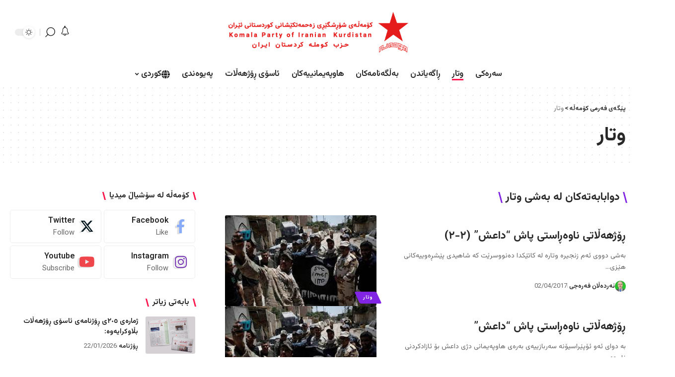

--- FILE ---
content_type: text/html; charset=UTF-8
request_url: https://www.komala.org/category/witar/page/15/
body_size: 20350
content:
<!DOCTYPE html>
<html dir="rtl" lang="ckb">
<head>
    <meta charset="UTF-8">
    <meta http-equiv="X-UA-Compatible" content="IE=edge">
    <meta name="viewport" content="width=device-width, initial-scale=1">
    <link rel="profile" href="https://gmpg.org/xfn/11">
	<meta name='robots' content='index, follow, max-image-preview:large, max-snippet:-1, max-video-preview:-1' />

	<!-- This site is optimized with the Yoast SEO plugin v26.8 - https://yoast.com/product/yoast-seo-wordpress/ -->
	<title>وتار Archives - Page 15 of 16 - پێگەی فەرمی کۆمەڵە</title>
	<link rel="canonical" href="https://www.komala.org/category/witar/page/15/" />
	<link rel="prev" href="https://www.komala.org/category/witar/page/14/" />
	<link rel="next" href="https://www.komala.org/category/witar/page/16/" />
	<meta property="og:locale" content="en_US" />
	<meta property="og:locale:alternate" content="fa_IR" />
	<meta property="og:type" content="article" />
	<meta property="og:title" content="وتار Archives - Page 15 of 16 - پێگەی فەرمی کۆمەڵە" />
	<meta property="og:url" content="https://www.komala.org/category/witar/" />
	<meta property="og:site_name" content="پێگەی فەرمی کۆمەڵە" />
	<meta property="og:image" content="https://www.komala.org/wp-content/uploads/2024/03/komala-home-cover.png" />
	<meta property="og:image:width" content="903" />
	<meta property="og:image:height" content="510" />
	<meta property="og:image:type" content="image/png" />
	<meta name="twitter:card" content="summary_large_image" />
	<meta name="twitter:site" content="@komalazk" />
	<script type="application/ld+json" class="yoast-schema-graph">{"@context":"https://schema.org","@graph":[{"@type":"CollectionPage","@id":"https://www.komala.org/category/witar/","url":"https://www.komala.org/category/witar/page/15/","name":"وتار Archives - Page 15 of 16 - پێگەی فەرمی کۆمەڵە","isPartOf":{"@id":"https://www.komala.org/#website"},"primaryImageOfPage":{"@id":"https://www.komala.org/category/witar/page/15/#primaryimage"},"image":{"@id":"https://www.komala.org/category/witar/page/15/#primaryimage"},"thumbnailUrl":"https://www.komala.org/wp-content/uploads/2023/11/images-5.jpg","breadcrumb":{"@id":"https://www.komala.org/category/witar/page/15/#breadcrumb"},"inLanguage":"ckb"},{"@type":"ImageObject","inLanguage":"ckb","@id":"https://www.komala.org/category/witar/page/15/#primaryimage","url":"https://www.komala.org/wp-content/uploads/2023/11/images-5.jpg","contentUrl":"https://www.komala.org/wp-content/uploads/2023/11/images-5.jpg","width":287,"height":175},{"@type":"BreadcrumbList","@id":"https://www.komala.org/category/witar/page/15/#breadcrumb","itemListElement":[{"@type":"ListItem","position":1,"name":"Home","item":"https://www.komala.org/"},{"@type":"ListItem","position":2,"name":"وتار"}]},{"@type":"WebSite","@id":"https://www.komala.org/#website","url":"https://www.komala.org/","name":"پێگەی فەرمی کۆمەڵە","description":"کۆمەڵەی  شۆڕشگێری زەحمەتکێشانی کوردستانی ئێران","publisher":{"@id":"https://www.komala.org/#organization"},"potentialAction":[{"@type":"SearchAction","target":{"@type":"EntryPoint","urlTemplate":"https://www.komala.org/?s={search_term_string}"},"query-input":{"@type":"PropertyValueSpecification","valueRequired":true,"valueName":"search_term_string"}}],"inLanguage":"ckb"},{"@type":"Organization","@id":"https://www.komala.org/#organization","name":"کۆمەڵە - Komala","url":"https://www.komala.org/","logo":{"@type":"ImageObject","inLanguage":"ckb","@id":"https://www.komala.org/#/schema/logo/image/","url":"https://www.komala.org/wp-content/uploads/2023/11/304202013Flag_of_Komala.png","contentUrl":"https://www.komala.org/wp-content/uploads/2023/11/304202013Flag_of_Komala.png","width":480,"height":306,"caption":"کۆمەڵە - Komala"},"image":{"@id":"https://www.komala.org/#/schema/logo/image/"},"sameAs":["https://www.facebook.com/komala.org","https://x.com/komalazk","https://www.instagram.com/komalaparty_org"]}]}</script>
	<!-- / Yoast SEO plugin. -->


<link rel='dns-prefetch' href='//www.googletagmanager.com' />
<link rel="alternate" type="application/rss+xml" title="Feed ـی پێگەی فەرمی کۆمەڵە &raquo;" href="https://www.komala.org/feed/" />
<link rel="alternate" type="application/rss+xml" title="Feed ـی لێدوانەکانی پێگەی فەرمی کۆمەڵە &raquo;" href="https://www.komala.org/comments/feed/" />
<link rel="alternate" type="application/rss+xml" title="Feed ـی هاوپۆلەکانی پێگەی فەرمی کۆمەڵە &raquo; وتار" href="https://www.komala.org/category/witar/feed/" />
<script type="application/ld+json">{"@context":"https://schema.org","@type":"Organization","legalName":"\u067e\u06ce\u06af\u06d5\u06cc \u0641\u06d5\u0631\u0645\u06cc \u06a9\u06c6\u0645\u06d5\u06b5\u06d5","url":"https://www.komala.org/","sameAs":["https://www.facebook.com/komala.org","https://twitter.com/Komalazk","https://www.instagram.com/komala.zk","https://www.youtube.com/c/Komalazk"]}</script>
<style id='wp-img-auto-sizes-contain-inline-css'>
img:is([sizes=auto i],[sizes^="auto," i]){contain-intrinsic-size:3000px 1500px}
/*# sourceURL=wp-img-auto-sizes-contain-inline-css */
</style>
<style id='wp-emoji-styles-inline-css'>

	img.wp-smiley, img.emoji {
		display: inline !important;
		border: none !important;
		box-shadow: none !important;
		height: 1em !important;
		width: 1em !important;
		margin: 0 0.07em !important;
		vertical-align: -0.1em !important;
		background: none !important;
		padding: 0 !important;
	}
/*# sourceURL=wp-emoji-styles-inline-css */
</style>
<link rel='stylesheet' id='wp-block-library-rtl-css' href='https://www.komala.org/wp-includes/css/dist/block-library/style-rtl.min.css?ver=6.9' media='all' />
<style id='classic-theme-styles-inline-css'>
/*! This file is auto-generated */
.wp-block-button__link{color:#fff;background-color:#32373c;border-radius:9999px;box-shadow:none;text-decoration:none;padding:calc(.667em + 2px) calc(1.333em + 2px);font-size:1.125em}.wp-block-file__button{background:#32373c;color:#fff;text-decoration:none}
/*# sourceURL=/wp-includes/css/classic-themes.min.css */
</style>
<style id='global-styles-inline-css'>
:root{--wp--preset--aspect-ratio--square: 1;--wp--preset--aspect-ratio--4-3: 4/3;--wp--preset--aspect-ratio--3-4: 3/4;--wp--preset--aspect-ratio--3-2: 3/2;--wp--preset--aspect-ratio--2-3: 2/3;--wp--preset--aspect-ratio--16-9: 16/9;--wp--preset--aspect-ratio--9-16: 9/16;--wp--preset--color--black: #000000;--wp--preset--color--cyan-bluish-gray: #abb8c3;--wp--preset--color--white: #ffffff;--wp--preset--color--pale-pink: #f78da7;--wp--preset--color--vivid-red: #cf2e2e;--wp--preset--color--luminous-vivid-orange: #ff6900;--wp--preset--color--luminous-vivid-amber: #fcb900;--wp--preset--color--light-green-cyan: #7bdcb5;--wp--preset--color--vivid-green-cyan: #00d084;--wp--preset--color--pale-cyan-blue: #8ed1fc;--wp--preset--color--vivid-cyan-blue: #0693e3;--wp--preset--color--vivid-purple: #9b51e0;--wp--preset--gradient--vivid-cyan-blue-to-vivid-purple: linear-gradient(135deg,rgb(6,147,227) 0%,rgb(155,81,224) 100%);--wp--preset--gradient--light-green-cyan-to-vivid-green-cyan: linear-gradient(135deg,rgb(122,220,180) 0%,rgb(0,208,130) 100%);--wp--preset--gradient--luminous-vivid-amber-to-luminous-vivid-orange: linear-gradient(135deg,rgb(252,185,0) 0%,rgb(255,105,0) 100%);--wp--preset--gradient--luminous-vivid-orange-to-vivid-red: linear-gradient(135deg,rgb(255,105,0) 0%,rgb(207,46,46) 100%);--wp--preset--gradient--very-light-gray-to-cyan-bluish-gray: linear-gradient(135deg,rgb(238,238,238) 0%,rgb(169,184,195) 100%);--wp--preset--gradient--cool-to-warm-spectrum: linear-gradient(135deg,rgb(74,234,220) 0%,rgb(151,120,209) 20%,rgb(207,42,186) 40%,rgb(238,44,130) 60%,rgb(251,105,98) 80%,rgb(254,248,76) 100%);--wp--preset--gradient--blush-light-purple: linear-gradient(135deg,rgb(255,206,236) 0%,rgb(152,150,240) 100%);--wp--preset--gradient--blush-bordeaux: linear-gradient(135deg,rgb(254,205,165) 0%,rgb(254,45,45) 50%,rgb(107,0,62) 100%);--wp--preset--gradient--luminous-dusk: linear-gradient(135deg,rgb(255,203,112) 0%,rgb(199,81,192) 50%,rgb(65,88,208) 100%);--wp--preset--gradient--pale-ocean: linear-gradient(135deg,rgb(255,245,203) 0%,rgb(182,227,212) 50%,rgb(51,167,181) 100%);--wp--preset--gradient--electric-grass: linear-gradient(135deg,rgb(202,248,128) 0%,rgb(113,206,126) 100%);--wp--preset--gradient--midnight: linear-gradient(135deg,rgb(2,3,129) 0%,rgb(40,116,252) 100%);--wp--preset--font-size--small: 13px;--wp--preset--font-size--medium: 20px;--wp--preset--font-size--large: 36px;--wp--preset--font-size--x-large: 42px;--wp--preset--spacing--20: 0.44rem;--wp--preset--spacing--30: 0.67rem;--wp--preset--spacing--40: 1rem;--wp--preset--spacing--50: 1.5rem;--wp--preset--spacing--60: 2.25rem;--wp--preset--spacing--70: 3.38rem;--wp--preset--spacing--80: 5.06rem;--wp--preset--shadow--natural: 6px 6px 9px rgba(0, 0, 0, 0.2);--wp--preset--shadow--deep: 12px 12px 50px rgba(0, 0, 0, 0.4);--wp--preset--shadow--sharp: 6px 6px 0px rgba(0, 0, 0, 0.2);--wp--preset--shadow--outlined: 6px 6px 0px -3px rgb(255, 255, 255), 6px 6px rgb(0, 0, 0);--wp--preset--shadow--crisp: 6px 6px 0px rgb(0, 0, 0);}:where(.is-layout-flex){gap: 0.5em;}:where(.is-layout-grid){gap: 0.5em;}body .is-layout-flex{display: flex;}.is-layout-flex{flex-wrap: wrap;align-items: center;}.is-layout-flex > :is(*, div){margin: 0;}body .is-layout-grid{display: grid;}.is-layout-grid > :is(*, div){margin: 0;}:where(.wp-block-columns.is-layout-flex){gap: 2em;}:where(.wp-block-columns.is-layout-grid){gap: 2em;}:where(.wp-block-post-template.is-layout-flex){gap: 1.25em;}:where(.wp-block-post-template.is-layout-grid){gap: 1.25em;}.has-black-color{color: var(--wp--preset--color--black) !important;}.has-cyan-bluish-gray-color{color: var(--wp--preset--color--cyan-bluish-gray) !important;}.has-white-color{color: var(--wp--preset--color--white) !important;}.has-pale-pink-color{color: var(--wp--preset--color--pale-pink) !important;}.has-vivid-red-color{color: var(--wp--preset--color--vivid-red) !important;}.has-luminous-vivid-orange-color{color: var(--wp--preset--color--luminous-vivid-orange) !important;}.has-luminous-vivid-amber-color{color: var(--wp--preset--color--luminous-vivid-amber) !important;}.has-light-green-cyan-color{color: var(--wp--preset--color--light-green-cyan) !important;}.has-vivid-green-cyan-color{color: var(--wp--preset--color--vivid-green-cyan) !important;}.has-pale-cyan-blue-color{color: var(--wp--preset--color--pale-cyan-blue) !important;}.has-vivid-cyan-blue-color{color: var(--wp--preset--color--vivid-cyan-blue) !important;}.has-vivid-purple-color{color: var(--wp--preset--color--vivid-purple) !important;}.has-black-background-color{background-color: var(--wp--preset--color--black) !important;}.has-cyan-bluish-gray-background-color{background-color: var(--wp--preset--color--cyan-bluish-gray) !important;}.has-white-background-color{background-color: var(--wp--preset--color--white) !important;}.has-pale-pink-background-color{background-color: var(--wp--preset--color--pale-pink) !important;}.has-vivid-red-background-color{background-color: var(--wp--preset--color--vivid-red) !important;}.has-luminous-vivid-orange-background-color{background-color: var(--wp--preset--color--luminous-vivid-orange) !important;}.has-luminous-vivid-amber-background-color{background-color: var(--wp--preset--color--luminous-vivid-amber) !important;}.has-light-green-cyan-background-color{background-color: var(--wp--preset--color--light-green-cyan) !important;}.has-vivid-green-cyan-background-color{background-color: var(--wp--preset--color--vivid-green-cyan) !important;}.has-pale-cyan-blue-background-color{background-color: var(--wp--preset--color--pale-cyan-blue) !important;}.has-vivid-cyan-blue-background-color{background-color: var(--wp--preset--color--vivid-cyan-blue) !important;}.has-vivid-purple-background-color{background-color: var(--wp--preset--color--vivid-purple) !important;}.has-black-border-color{border-color: var(--wp--preset--color--black) !important;}.has-cyan-bluish-gray-border-color{border-color: var(--wp--preset--color--cyan-bluish-gray) !important;}.has-white-border-color{border-color: var(--wp--preset--color--white) !important;}.has-pale-pink-border-color{border-color: var(--wp--preset--color--pale-pink) !important;}.has-vivid-red-border-color{border-color: var(--wp--preset--color--vivid-red) !important;}.has-luminous-vivid-orange-border-color{border-color: var(--wp--preset--color--luminous-vivid-orange) !important;}.has-luminous-vivid-amber-border-color{border-color: var(--wp--preset--color--luminous-vivid-amber) !important;}.has-light-green-cyan-border-color{border-color: var(--wp--preset--color--light-green-cyan) !important;}.has-vivid-green-cyan-border-color{border-color: var(--wp--preset--color--vivid-green-cyan) !important;}.has-pale-cyan-blue-border-color{border-color: var(--wp--preset--color--pale-cyan-blue) !important;}.has-vivid-cyan-blue-border-color{border-color: var(--wp--preset--color--vivid-cyan-blue) !important;}.has-vivid-purple-border-color{border-color: var(--wp--preset--color--vivid-purple) !important;}.has-vivid-cyan-blue-to-vivid-purple-gradient-background{background: var(--wp--preset--gradient--vivid-cyan-blue-to-vivid-purple) !important;}.has-light-green-cyan-to-vivid-green-cyan-gradient-background{background: var(--wp--preset--gradient--light-green-cyan-to-vivid-green-cyan) !important;}.has-luminous-vivid-amber-to-luminous-vivid-orange-gradient-background{background: var(--wp--preset--gradient--luminous-vivid-amber-to-luminous-vivid-orange) !important;}.has-luminous-vivid-orange-to-vivid-red-gradient-background{background: var(--wp--preset--gradient--luminous-vivid-orange-to-vivid-red) !important;}.has-very-light-gray-to-cyan-bluish-gray-gradient-background{background: var(--wp--preset--gradient--very-light-gray-to-cyan-bluish-gray) !important;}.has-cool-to-warm-spectrum-gradient-background{background: var(--wp--preset--gradient--cool-to-warm-spectrum) !important;}.has-blush-light-purple-gradient-background{background: var(--wp--preset--gradient--blush-light-purple) !important;}.has-blush-bordeaux-gradient-background{background: var(--wp--preset--gradient--blush-bordeaux) !important;}.has-luminous-dusk-gradient-background{background: var(--wp--preset--gradient--luminous-dusk) !important;}.has-pale-ocean-gradient-background{background: var(--wp--preset--gradient--pale-ocean) !important;}.has-electric-grass-gradient-background{background: var(--wp--preset--gradient--electric-grass) !important;}.has-midnight-gradient-background{background: var(--wp--preset--gradient--midnight) !important;}.has-small-font-size{font-size: var(--wp--preset--font-size--small) !important;}.has-medium-font-size{font-size: var(--wp--preset--font-size--medium) !important;}.has-large-font-size{font-size: var(--wp--preset--font-size--large) !important;}.has-x-large-font-size{font-size: var(--wp--preset--font-size--x-large) !important;}
:where(.wp-block-post-template.is-layout-flex){gap: 1.25em;}:where(.wp-block-post-template.is-layout-grid){gap: 1.25em;}
:where(.wp-block-term-template.is-layout-flex){gap: 1.25em;}:where(.wp-block-term-template.is-layout-grid){gap: 1.25em;}
:where(.wp-block-columns.is-layout-flex){gap: 2em;}:where(.wp-block-columns.is-layout-grid){gap: 2em;}
:root :where(.wp-block-pullquote){font-size: 1.5em;line-height: 1.6;}
/*# sourceURL=global-styles-inline-css */
</style>
<link rel='stylesheet' id='foxiz-elements-css' href='https://www.komala.org/wp-content/plugins/foxiz-core/lib/foxiz-elements/public/style-rtl.css?ver=2.0' media='all' />
<link rel='stylesheet' id='elementor-frontend-css' href='https://www.komala.org/wp-content/plugins/elementor/assets/css/frontend.min.css?ver=3.34.3' media='all' />
<link rel='stylesheet' id='elementor-post-13-css' href='https://www.komala.org/wp-content/uploads/elementor/css/post-13.css?ver=1769477723' media='all' />
<link rel='stylesheet' id='elementor-post-1216-css' href='https://www.komala.org/wp-content/uploads/elementor/css/post-1216.css?ver=1769478733' media='all' />
<link rel='stylesheet' id='font-awesome-css' href='https://www.komala.org/wp-content/themes/foxiz/assets/css/font-awesome.css?ver=6.1.1' media='all' />
<link rel='stylesheet' id='foxiz-font-css' href='//fonts.googleapis.com/css?family=Vazirmatn%3A400%2C500%2C600%2C700%2C800%2C900%2C%7COxygen%3A400%2C700%7CEncode+Sans+Condensed%3A400%2C500%2C600%2C700%2C800&#038;display=swap&#038;ver=2.1.1' media='all' />
<link rel='stylesheet' id='foxiz-main-css' href='https://www.komala.org/wp-content/themes/foxiz/assets/css/rtl.css?ver=2.1.1' media='all' />
<link rel='stylesheet' id='foxiz-print-css' href='https://www.komala.org/wp-content/themes/foxiz/assets/css/print.css?ver=2.1.1' media='all' />
<link rel='stylesheet' id='foxiz-style-css' href='https://www.komala.org/wp-content/themes/foxiz-child/style.css?ver=2.1.1' media='all' />
<link rel='stylesheet' id='foxiz-dynamic-css-css' href='https://www.komala.org/wp-content/themes/foxiz/assets/css/dynamic.css?ver=1769477720' media='all' />
<link rel='stylesheet' id='elementor-gf-local-roboto-css' href='https://www.komala.org/wp-content/uploads/elementor/google-fonts/css/roboto.css?ver=1749425916' media='all' />
<link rel='stylesheet' id='elementor-gf-local-robotoslab-css' href='https://www.komala.org/wp-content/uploads/elementor/google-fonts/css/robotoslab.css?ver=1749425941' media='all' />
<script id="real3d-flipbook-global-js-extra">
var flipbookOptions_global = {"pages":[],"pdfUrl":"","printPdfUrl":"","tableOfContent":[],"id":"","bookId":"","date":"","lightboxThumbnailUrl":"","mode":"normal","viewMode":"webgl","pageTextureSize":"2048","pageTextureSizeSmall":"1500","pageTextureSizeMobile":"","pageTextureSizeMobileSmall":"1024","minPixelRatio":"1","pdfTextLayer":"true","zoomMin":"0.9","zoomStep":"2","zoomSize":"","zoomReset":"false","doubleClickZoom":"true","pageDrag":"true","singlePageMode":"false","pageFlipDuration":"1","sound":"true","startPage":"1","pageNumberOffset":"0","deeplinking":{"enabled":"false","prefix":""},"responsiveView":"true","responsiveViewTreshold":"768","responsiveViewRatio":"1","cover":"true","backCover":"true","scaleCover":"false","pageCaptions":"false","height":"400","responsiveHeight":"true","containerRatio":"","thumbnailsOnStart":"false","contentOnStart":"false","searchOnStart":"","searchResultsThumbs":"false","tableOfContentCloseOnClick":"true","thumbsCloseOnClick":"true","autoplayOnStart":"false","autoplayInterval":"3000","autoplayLoop":"true","autoplayStartPage":"1","rightToLeft":"true","pageWidth":"","pageHeight":"","thumbSize":"130","logoImg":"","logoUrl":"","logoUrlTarget":"_blank","logoCSS":"position:absolute;left:0;top:0;","menuSelector":"","zIndex":"auto","preloaderText":"","googleAnalyticsTrackingCode":"","pdfBrowserViewerIfIE":"false","modeMobile":"","viewModeMobile":"","aspectMobile":"","aspectRatioMobile":"0.71","singlePageModeIfMobile":"false","logoHideOnMobile":"false","mobile":{"thumbnailsOnStart":"false","contentOnStart":"false","pagesInMemory":"6","bitmapResizeHeight":"","bitmapResizeQuality":"","currentPage":{"enabled":"false"},"pdfUrl":""},"lightboxCssClass":"","lightboxLink":"","lightboxLinkNewWindow":"true","lightboxBackground":"rgb(81, 85, 88)","lightboxBackgroundPattern":"","lightboxBackgroundImage":"","lightboxContainerCSS":"display:inline-block;padding:10px;","lightboxThumbnailHeight":"300","lightboxThumbnailUrlCSS":"display:block;","lightboxThumbnailInfo":"false","lightboxThumbnailInfoText":"","lightboxThumbnailInfoCSS":"top: 0;  width: 100%; height: 100%; font-size: 16px; color: #000; background: rgba(255,255,255,.8);","showTitle":"false","showDate":"false","hideThumbnail":"false","lightboxText":"","lightboxTextCSS":"display:block;","lightboxTextPosition":"top","lightBoxOpened":"false","lightBoxFullscreen":"false","lightboxStartPage":"","lightboxMarginV":"0","lightboxMarginH":"0","lights":"true","lightPositionX":"0","lightPositionY":"150","lightPositionZ":"1400","lightIntensity":"0.6","shadows":"true","shadowMapSize":"2048","shadowOpacity":"0.2","shadowDistance":"15","pageHardness":"2","coverHardness":"2","pageRoughness":"1","pageMetalness":"0","pageSegmentsW":"6","pageSegmentsH":"1","pagesInMemory":"20","bitmapResizeHeight":"","bitmapResizeQuality":"","pageMiddleShadowSize":"2","pageMiddleShadowColorL":"#999999","pageMiddleShadowColorR":"#777777","antialias":"false","pan":"0","tilt":"0","rotateCameraOnMouseDrag":"true","panMax":"20","panMin":"-20","tiltMax":"0","tiltMin":"0","currentPage":{"enabled":"true","title":"Current page","hAlign":"left","vAlign":"top"},"btnAutoplay":{"enabled":"true","title":"Autoplay"},"btnNext":{"enabled":"true","title":"Next Page"},"btnLast":{"enabled":"false","title":"Last Page"},"btnPrev":{"enabled":"true","title":"Previous Page"},"btnFirst":{"enabled":"false","title":"First Page"},"btnZoomIn":{"enabled":"true","title":"Zoom in"},"btnZoomOut":{"enabled":"true","title":"Zoom out"},"btnToc":{"enabled":"true","title":"\u062e\u0634\u062a\u06d5\u06cc  \u0628\u0627\u0628\u06d5\u062a\u06d5\u06a9\u0627\u0646"},"btnThumbs":{"enabled":"true","title":"Pages"},"btnShare":{"enabled":"true","title":"\u0647\u0627\u0648\u0628\u06d5\u0634  \u06a9\u0631\u062f\u0646"},"btnNotes":{"enabled":"false","title":"Notes"},"btnDownloadPages":{"enabled":"false","url":"","title":"\u062f\u0627\u0628\u06d5\u0632\u0627\u0646\u062f\u0646"},"btnDownloadPdf":{"enabled":"true","url":"","title":"Download PDF","forceDownload":"true","openInNewWindow":"true"},"btnSound":{"enabled":"true","title":"Sound"},"btnExpand":{"enabled":"true","title":"Toggle fullscreen"},"btnSingle":{"enabled":"true","title":"Toggle single page"},"btnSearch":{"enabled":"false","title":"Search"},"search":{"enabled":"false","title":"Search"},"btnBookmark":{"enabled":"false","title":"Bookmark"},"btnPrint":{"enabled":"true","title":"Print"},"btnTools":{"enabled":"true","title":"Tools"},"btnClose":{"enabled":"true","title":"Close"},"whatsapp":{"enabled":"true"},"twitter":{"enabled":"true"},"facebook":{"enabled":"true"},"pinterest":{"enabled":"true"},"email":{"enabled":"true"},"linkedin":{"enabled":"true"},"digg":{"enabled":"false"},"reddit":{"enabled":"false"},"shareUrl":"","shareTitle":"","shareImage":"","layout":"1","icons":"FontAwesome","skin":"light","useFontAwesome5":"true","sideNavigationButtons":"true","menuNavigationButtons":"false","backgroundColor":"rgb(81, 85, 88)","backgroundPattern":"","backgroundImage":"","backgroundTransparent":"false","menuBackground":"","menuShadow":"","menuMargin":"0","menuPadding":"0","menuOverBook":"false","menuFloating":"false","menuTransparent":"false","menu2Background":"","menu2Shadow":"","menu2Margin":"0","menu2Padding":"0","menu2OverBook":"true","menu2Floating":"false","menu2Transparent":"true","skinColor":"","skinBackground":"","hideMenu":"false","menuAlignHorizontal":"center","btnColor":"","btnColorHover":"","btnBackground":"none","btnRadius":"0","btnMargin":"0","btnSize":"14","btnPaddingV":"10","btnPaddingH":"10","btnShadow":"","btnTextShadow":"","btnBorder":"","arrowColor":"#fff","arrowColorHover":"#fff","arrowBackground":"rgba(0,0,0,0)","arrowBackgroundHover":"rgba(0, 0, 0, .15)","arrowRadius":"4","arrowMargin":"4","arrowSize":"40","arrowPadding":"10","arrowTextShadow":"0px 0px 1px rgba(0, 0, 0, 1)","arrowBorder":"","closeBtnColorHover":"#FFF","closeBtnBackground":"rgba(0,0,0,.4)","closeBtnRadius":"0","closeBtnMargin":"0","closeBtnSize":"20","closeBtnPadding":"5","closeBtnTextShadow":"","closeBtnBorder":"","floatingBtnColor":"","floatingBtnColorHover":"","floatingBtnBackground":"","floatingBtnBackgroundHover":"","floatingBtnRadius":"","floatingBtnMargin":"","floatingBtnSize":"","floatingBtnPadding":"","floatingBtnShadow":"","floatingBtnTextShadow":"","floatingBtnBorder":"","currentPageMarginV":"5","currentPageMarginH":"5","arrowsAlwaysEnabledForNavigation":"true","arrowsDisabledNotFullscreen":"true","touchSwipeEnabled":"true","fitToWidth":"false","rightClickEnabled":"true","linkColor":"rgba(0, 0, 0, 0)","linkColorHover":"rgba(255, 255, 0, 1)","linkOpacity":"0.4","linkTarget":"_blank","pdfAutoLinks":"false","disableRange":"false","strings":{"print":"Print","printLeftPage":"Print left page","printRightPage":"Print right page","printCurrentPage":"Print current page","printAllPages":"Print all pages","download":"Download","downloadLeftPage":"Download left page","downloadRightPage":"Download right page","downloadCurrentPage":"Download current page","downloadAllPages":"Download all pages","bookmarks":"Bookmarks","bookmarkLeftPage":"Bookmark left page","bookmarkRightPage":"Bookmark right page","bookmarkCurrentPage":"Bookmark current page","search":"Search","findInDocument":"Find in document","pagesFoundContaining":"pages found containing","noMatches":"No matches","matchesFound":"matches found","page":"Page","matches":"matches","thumbnails":"Thumbnails","tableOfContent":"Table of Contents","share":"Share","pressEscToClose":"Press ESC to close","password":"Password","addNote":"Add note","typeInYourNote":"Type in your note..."},"access":"full","backgroundMusic":"","cornerCurl":"false","pdfTools":{"pageHeight":1500,"thumbHeight":200,"quality":0.8,"textLayer":"true","autoConvert":"true"},"slug":"","convertPDFLinks":"true","convertPDFLinksWithClass":"","convertPDFLinksWithoutClass":"","overridePDFEmbedder":"true","overrideDflip":"true","overrideWonderPDFEmbed":"true","override3DFlipBook":"true","overridePDFjsViewer":"true","resumeReading":"false","previewPages":"","previewMode":"","aspectRatio":"2","pdfBrowserViewerIfMobile":"false","pdfBrowserViewerFullscreen":"true","pdfBrowserViewerFullscreenTarget":"_blank","btnTocIfMobile":"true","btnThumbsIfMobile":"true","btnShareIfMobile":"false","btnDownloadPagesIfMobile":"true","btnDownloadPdfIfMobile":"true","btnSoundIfMobile":"false","btnExpandIfMobile":"true","btnPrintIfMobile":"false","lightboxCloseOnClick":"false","btnSelect":{"enabled":"true","title":"Select tool"},"sideBtnColor":"#fff","sideBtnColorHover":"#fff","sideBtnBackground":"rgba(0,0,0,.3)","sideBtnRadius":"0","sideBtnMargin":"0","sideBtnSize":"30","sideBtnPaddingV":"5","sideBtnPaddingH":"5","sideMenuOverBook":"true","sideMenuOverMenu":"true","sideMenuOverMenu2":"true","rewriteSlug":"Disabled","s":"5abbaccd"};
//# sourceURL=real3d-flipbook-global-js-extra
</script>
<script src="https://www.komala.org/wp-includes/js/jquery/jquery.min.js?ver=3.7.1" id="jquery-core-js"></script>
<script src="https://www.komala.org/wp-includes/js/jquery/jquery-migrate.min.js?ver=3.4.1" id="jquery-migrate-js"></script>

<!-- Google tag (gtag.js) snippet added by Site Kit -->
<!-- Google Analytics snippet added by Site Kit -->
<script src="https://www.googletagmanager.com/gtag/js?id=GT-WBKSTJTZ" id="google_gtagjs-js" async></script>
<script id="google_gtagjs-js-after">
window.dataLayer = window.dataLayer || [];function gtag(){dataLayer.push(arguments);}
gtag("set","linker",{"domains":["www.komala.org"]});
gtag("js", new Date());
gtag("set", "developer_id.dZTNiMT", true);
gtag("config", "GT-WBKSTJTZ");
 window._googlesitekit = window._googlesitekit || {}; window._googlesitekit.throttledEvents = []; window._googlesitekit.gtagEvent = (name, data) => { var key = JSON.stringify( { name, data } ); if ( !! window._googlesitekit.throttledEvents[ key ] ) { return; } window._googlesitekit.throttledEvents[ key ] = true; setTimeout( () => { delete window._googlesitekit.throttledEvents[ key ]; }, 5 ); gtag( "event", name, { ...data, event_source: "site-kit" } ); }; 
//# sourceURL=google_gtagjs-js-after
</script>
<script src="https://www.komala.org/wp-content/themes/foxiz/assets/js/highlight-share.js?ver=1" id="highlight-share-js"></script>
<link rel="https://api.w.org/" href="https://www.komala.org/wp-json/" /><link rel="alternate" title="JSON" type="application/json" href="https://www.komala.org/wp-json/wp/v2/categories/1" /><link rel="EditURI" type="application/rsd+xml" title="RSD" href="https://www.komala.org/xmlrpc.php?rsd" />
<meta name="generator" content="WordPress 6.9" />
<meta name="generator" content="Site Kit by Google 1.170.0" /><meta name="generator" content="Elementor 3.34.3; features: e_font_icon_svg, additional_custom_breakpoints; settings: css_print_method-external, google_font-enabled, font_display-swap">
<script type="application/ld+json">{"@context":"https://schema.org","@type":"WebSite","@id":"https://www.komala.org/#website","url":"https://www.komala.org/","name":"\u067e\u06ce\u06af\u06d5\u06cc \u0641\u06d5\u0631\u0645\u06cc \u06a9\u06c6\u0645\u06d5\u06b5\u06d5","potentialAction":{"@type":"SearchAction","target":"https://www.komala.org/?s={search_term_string}","query-input":"required name=search_term_string"}}</script>
			<style>
				.e-con.e-parent:nth-of-type(n+4):not(.e-lazyloaded):not(.e-no-lazyload),
				.e-con.e-parent:nth-of-type(n+4):not(.e-lazyloaded):not(.e-no-lazyload) * {
					background-image: none !important;
				}
				@media screen and (max-height: 1024px) {
					.e-con.e-parent:nth-of-type(n+3):not(.e-lazyloaded):not(.e-no-lazyload),
					.e-con.e-parent:nth-of-type(n+3):not(.e-lazyloaded):not(.e-no-lazyload) * {
						background-image: none !important;
					}
				}
				@media screen and (max-height: 640px) {
					.e-con.e-parent:nth-of-type(n+2):not(.e-lazyloaded):not(.e-no-lazyload),
					.e-con.e-parent:nth-of-type(n+2):not(.e-lazyloaded):not(.e-no-lazyload) * {
						background-image: none !important;
					}
				}
			</style>
						<meta property="og:title" content="وتار Archives - Page 15 of 16 - پێگەی فەرمی کۆمەڵە"/>
			<meta property="og:url" content="https://www.komala.org/category/witar/page/15"/>
			<meta property="og:site_name" content="پێگەی فەرمی کۆمەڵە"/>
			<script type="application/ld+json">{"@context":"http://schema.org","@type":"BreadcrumbList","itemListElement":[{"@type":"ListItem","position":2,"item":{"@id":"https://www.komala.org/category/witar/","name":"وتار"}},{"@type":"ListItem","position":1,"item":{"@id":"https://www.komala.org","name":"پێگەی فەرمی کۆمەڵە"}}]}</script>
<link rel="icon" href="https://www.komala.org/wp-content/uploads/2024/03/cropped-Flag_of_Komala-1-32x32.jpg" sizes="32x32" />
<link rel="icon" href="https://www.komala.org/wp-content/uploads/2024/03/cropped-Flag_of_Komala-1-192x192.jpg" sizes="192x192" />
<link rel="apple-touch-icon" href="https://www.komala.org/wp-content/uploads/2024/03/cropped-Flag_of_Komala-1-180x180.jpg" />
<meta name="msapplication-TileImage" content="https://www.komala.org/wp-content/uploads/2024/03/cropped-Flag_of_Komala-1-270x270.jpg" />
</head>
<body class="rtl archive paged category category-witar category-1 wp-embed-responsive paged-15 category-paged-15 wp-theme-foxiz wp-child-theme-foxiz-child personalized-all elementor-default elementor-kit-13 menu-ani-1 hover-ani-1 btn-ani-1 is-rm-1 is-hd-5 is-backtop none-m-backtop is-mstick is-smart-sticky" data-theme="default">
<div class="site-outer">
	        <div id="site-header" class="header-wrap rb-section header-5 header-fw style-none">
			            <div class="logo-sec">
                <div class="logo-sec-inner rb-container edge-padding">
                    <div class="logo-sec-left">
						                    </div>
                    <div class="logo-sec-center">		<div class="logo-wrap is-image-logo site-branding">
			<a href="https://www.komala.org/" class="logo" title="پێگەی فەرمی کۆمەڵە">
				<img fetchpriority="high" class="logo-default" data-mode="default" height="150" width="584" src="https://www.komala.org/wp-content/uploads/2023/10/komala-sitelogo-lightmode.png" alt="پێگەی فەرمی کۆمەڵە" decoding="async" loading="eager"><img class="logo-dark" data-mode="dark" height="150" width="584" src="https://www.komala.org/wp-content/uploads/2023/10/komala-sitelogo.png" alt="پێگەی فەرمی کۆمەڵە" decoding="async" loading="eager"><img class="logo-transparent" height="600" width="1368" src="https://foxiz.themeruby.com/default/wp-content/uploads/sites/2/2021/12/logo-light.svg" alt="پێگەی فەرمی کۆمەڵە" decoding="async" loading="eager">			</a>
		</div>
		</div>
                    <div class="logo-sec-right">
                        <div class="navbar-right">
									<div class="wnav-holder header-dropdown-outer">
			<a href="#" class="dropdown-trigger notification-icon notification-trigger" aria-label="notification">
                <span class="notification-icon-inner" data-title="Notification">
                    <span class="notification-icon-holder">
                    	                    <i class="rbi rbi-notification wnav-icon" aria-hidden="true"></i>
                                        <span class="notification-info"></span>
                    </span>
                </span> </a>
			<div class="header-dropdown notification-dropdown">
				<div class="notification-popup">
					<div class="notification-header">
						<span class="h4">Notification</span>
													<a class="notification-url meta-text" href="https://foxiz.themeruby.com/default/my-bookmarks/">Show More								<i class="rbi rbi-cright" aria-hidden="true"></i></a>
											</div>
					<div class="notification-content">
						<div class="scroll-holder">
							<div class="rb-notification ecat-l-dot is-feat-right" data-interval="12"></div>
						</div>
					</div>
				</div>
			</div>
		</div>
			<div class="wnav-holder w-header-search header-dropdown-outer">
			<a href="#" data-title="گەڕان" class="icon-holder header-element search-btn search-trigger" aria-label="search">
				<i class="rbi rbi-search wnav-icon" aria-hidden="true"></i>							</a>
							<div class="header-dropdown">
					<div class="header-search-form is-icon-layout">
								<form method="get" action="https://www.komala.org/" class="rb-search-form"  data-search="post" data-limit="0" data-follow="0">
			<div class="search-form-inner">
									<span class="search-icon"><i class="rbi rbi-search" aria-hidden="true"></i></span>
								<span class="search-text"><input type="text" class="field" placeholder="گەڕان" value="" name="s"/></span>
				<span class="rb-search-submit"><input type="submit" value="گەڕان"/><i class="rbi rbi-cright" aria-hidden="true"></i></span>
							</div>
					</form>
						</div>
				</div>
					</div>
				<div class="dark-mode-toggle-wrap">
			<div class="dark-mode-toggle">
                <span class="dark-mode-slide">
                    <i class="dark-mode-slide-btn mode-icon-dark" data-title="Switch to Light"><svg class="svg-icon svg-mode-dark" aria-hidden="true" role="img" focusable="false" xmlns="http://www.w3.org/2000/svg" viewBox="0 0 512 512"><path fill="currentColor" d="M507.681,209.011c-1.297-6.991-7.324-12.111-14.433-12.262c-7.104-0.122-13.347,4.711-14.936,11.643 c-15.26,66.497-73.643,112.94-141.978,112.94c-80.321,0-145.667-65.346-145.667-145.666c0-68.335,46.443-126.718,112.942-141.976 c6.93-1.59,11.791-7.826,11.643-14.934c-0.149-7.108-5.269-13.136-12.259-14.434C287.546,1.454,271.735,0,256,0 C187.62,0,123.333,26.629,74.98,74.981C26.628,123.333,0,187.62,0,256s26.628,132.667,74.98,181.019 C123.333,485.371,187.62,512,256,512s132.667-26.629,181.02-74.981C485.372,388.667,512,324.38,512,256 C512,240.278,510.546,224.469,507.681,209.011z" /></svg></i>
                    <i class="dark-mode-slide-btn mode-icon-default" data-title="Switch to Dark"><svg class="svg-icon svg-mode-light" aria-hidden="true" role="img" focusable="false" xmlns="http://www.w3.org/2000/svg" viewBox="0 0 232.447 232.447"><path fill="currentColor" d="M116.211,194.8c-4.143,0-7.5,3.357-7.5,7.5v22.643c0,4.143,3.357,7.5,7.5,7.5s7.5-3.357,7.5-7.5V202.3 C123.711,198.157,120.354,194.8,116.211,194.8z" /><path fill="currentColor" d="M116.211,37.645c4.143,0,7.5-3.357,7.5-7.5V7.505c0-4.143-3.357-7.5-7.5-7.5s-7.5,3.357-7.5,7.5v22.641 C108.711,34.288,112.068,37.645,116.211,37.645z" /><path fill="currentColor" d="M50.054,171.78l-16.016,16.008c-2.93,2.929-2.931,7.677-0.003,10.606c1.465,1.466,3.385,2.198,5.305,2.198 c1.919,0,3.838-0.731,5.302-2.195l16.016-16.008c2.93-2.929,2.931-7.677,0.003-10.606C57.731,168.852,52.982,168.851,50.054,171.78 z" /><path fill="currentColor" d="M177.083,62.852c1.919,0,3.838-0.731,5.302-2.195L198.4,44.649c2.93-2.929,2.931-7.677,0.003-10.606 c-2.93-2.932-7.679-2.931-10.607-0.003l-16.016,16.008c-2.93,2.929-2.931,7.677-0.003,10.607 C173.243,62.12,175.163,62.852,177.083,62.852z" /><path fill="currentColor" d="M37.645,116.224c0-4.143-3.357-7.5-7.5-7.5H7.5c-4.143,0-7.5,3.357-7.5,7.5s3.357,7.5,7.5,7.5h22.645 C34.287,123.724,37.645,120.366,37.645,116.224z" /><path fill="currentColor" d="M224.947,108.724h-22.652c-4.143,0-7.5,3.357-7.5,7.5s3.357,7.5,7.5,7.5h22.652c4.143,0,7.5-3.357,7.5-7.5 S229.09,108.724,224.947,108.724z" /><path fill="currentColor" d="M50.052,60.655c1.465,1.465,3.384,2.197,5.304,2.197c1.919,0,3.839-0.732,5.303-2.196c2.93-2.929,2.93-7.678,0.001-10.606 L44.652,34.042c-2.93-2.93-7.679-2.929-10.606-0.001c-2.93,2.929-2.93,7.678-0.001,10.606L50.052,60.655z" /><path fill="currentColor" d="M182.395,171.782c-2.93-2.929-7.679-2.93-10.606-0.001c-2.93,2.929-2.93,7.678-0.001,10.607l16.007,16.008 c1.465,1.465,3.384,2.197,5.304,2.197c1.919,0,3.839-0.732,5.303-2.196c2.93-2.929,2.93-7.678,0.001-10.607L182.395,171.782z" /><path fill="currentColor" d="M116.22,48.7c-37.232,0-67.523,30.291-67.523,67.523s30.291,67.523,67.523,67.523s67.522-30.291,67.522-67.523 S153.452,48.7,116.22,48.7z M116.22,168.747c-28.962,0-52.523-23.561-52.523-52.523S87.258,63.7,116.22,63.7 c28.961,0,52.522,23.562,52.522,52.523S145.181,168.747,116.22,168.747z" /></svg></i>
                </span>
			</div>
		</div>
		                        </div>
                    </div>
                </div>
            </div>
            <div id="navbar-outer" class="navbar-outer">
                <div id="sticky-holder" class="sticky-holder">
                    <div class="navbar-wrap">
                        <div class="rb-container edge-padding">
                            <div class="navbar-inner">
                                <div class="navbar-center">
											<nav id="site-navigation" class="main-menu-wrap" aria-label="main menu"><ul id="menu-main-ku" class="main-menu rb-menu large-menu" itemscope itemtype="https://www.schema.org/SiteNavigationElement"><li id="menu-item-2151" class="menu-item menu-item-type-post_type menu-item-object-page menu-item-home menu-item-2151"><a href="https://www.komala.org/"><span>سەرەکی</span></a></li>
<li id="menu-item-2154" class="menu-item menu-item-type-taxonomy menu-item-object-category current-menu-item menu-item-2154"><a href="https://www.komala.org/category/witar/" aria-current="page"><span>وتار</span></a></li>
<li id="menu-item-2153" class="menu-item menu-item-type-taxonomy menu-item-object-category menu-item-2153"><a href="https://www.komala.org/category/rageyandn/"><span>ڕاگەیاندن</span></a></li>
<li id="menu-item-2156" class="menu-item menu-item-type-taxonomy menu-item-object-category menu-item-2156"><a href="https://www.komala.org/category/balganama/"><span>بەڵگەنامەکان</span></a></li>
<li id="menu-item-2155" class="menu-item menu-item-type-taxonomy menu-item-object-category menu-item-2155"><a href="https://www.komala.org/category/hawpaimaniakan/"><span>هاوپەیمانییەکان</span></a></li>
<li id="menu-item-4155" class="menu-item menu-item-type-taxonomy menu-item-object-category menu-item-4155"><a href="https://www.komala.org/category/rojnama/"><span>ئاسۆی ڕۆژهەڵات</span></a></li>
<li id="menu-item-4050" class="menu-item menu-item-type-post_type menu-item-object-page menu-item-4050"><a href="https://www.komala.org/contacts/"><span>پەیوەندی</span></a></li>
<li id="menu-item-2158" class="pll-parent-menu-item menu-item menu-item-type-custom menu-item-object-custom menu-item-has-children menu-item-2158"><a href="#pll_switcher"><span><i class="menu-item-icon fa-solid fa-globe" aria-hidden="true"></i>کوردی</span></a>
<ul class="sub-menu">
	<li id="menu-item-2158-ku" class="lang-item lang-item-2 lang-item-ku current-lang lang-item-first menu-item menu-item-type-custom menu-item-object-custom menu-item-home menu-item-2158-ku"><a href="https://www.komala.org/" hreflang="ckb" lang="ckb"><span>کوردی</span></a></li>
	<li id="menu-item-2158-fa" class="lang-item lang-item-5 lang-item-fa menu-item menu-item-type-custom menu-item-object-custom menu-item-2158-fa"><a href="https://www.komala.org/fa/" hreflang="fa-IR" lang="fa-IR"><span>فارسی</span></a></li>
</ul>
</li>
</ul></nav>
		                                </div>
                            </div>
                        </div>
                    </div>
							<div id="header-mobile" class="header-mobile">
			<div class="header-mobile-wrap">
						<div class="mbnav edge-padding">
			<div class="navbar-left">
						<div class="mobile-toggle-wrap">
							<a href="#" class="mobile-menu-trigger" aria-label="mobile trigger">		<span class="burger-icon"><span></span><span></span><span></span></span>
	</a>
					</div>
			<div class="mobile-logo-wrap is-image-logo site-branding">
			<a href="https://www.komala.org/" title="پێگەی فەرمی کۆمەڵە">
				<img class="logo-default" data-mode="default" height="215" width="163" src="https://www.komala.org/wp-content/uploads/2023/10/The_Official_Logo_Of_Komala.png" alt="پێگەی فەرمی کۆمەڵە" decoding="async" loading="eager"><img class="logo-dark" data-mode="dark" height="215" width="158" src="https://www.komala.org/wp-content/uploads/2023/10/komala-logo-mob.png" alt="پێگەی فەرمی کۆمەڵە" decoding="async" loading="eager">			</a>
		</div>
					</div>
			<div class="navbar-right">
						<a href="#" class="mobile-menu-trigger mobile-search-icon" aria-label="search"><i class="rbi rbi-search" aria-hidden="true"></i></a>
			<div class="dark-mode-toggle-wrap">
			<div class="dark-mode-toggle">
                <span class="dark-mode-slide">
                    <i class="dark-mode-slide-btn mode-icon-dark" data-title="Switch to Light"><svg class="svg-icon svg-mode-dark" aria-hidden="true" role="img" focusable="false" xmlns="http://www.w3.org/2000/svg" viewBox="0 0 512 512"><path fill="currentColor" d="M507.681,209.011c-1.297-6.991-7.324-12.111-14.433-12.262c-7.104-0.122-13.347,4.711-14.936,11.643 c-15.26,66.497-73.643,112.94-141.978,112.94c-80.321,0-145.667-65.346-145.667-145.666c0-68.335,46.443-126.718,112.942-141.976 c6.93-1.59,11.791-7.826,11.643-14.934c-0.149-7.108-5.269-13.136-12.259-14.434C287.546,1.454,271.735,0,256,0 C187.62,0,123.333,26.629,74.98,74.981C26.628,123.333,0,187.62,0,256s26.628,132.667,74.98,181.019 C123.333,485.371,187.62,512,256,512s132.667-26.629,181.02-74.981C485.372,388.667,512,324.38,512,256 C512,240.278,510.546,224.469,507.681,209.011z" /></svg></i>
                    <i class="dark-mode-slide-btn mode-icon-default" data-title="Switch to Dark"><svg class="svg-icon svg-mode-light" aria-hidden="true" role="img" focusable="false" xmlns="http://www.w3.org/2000/svg" viewBox="0 0 232.447 232.447"><path fill="currentColor" d="M116.211,194.8c-4.143,0-7.5,3.357-7.5,7.5v22.643c0,4.143,3.357,7.5,7.5,7.5s7.5-3.357,7.5-7.5V202.3 C123.711,198.157,120.354,194.8,116.211,194.8z" /><path fill="currentColor" d="M116.211,37.645c4.143,0,7.5-3.357,7.5-7.5V7.505c0-4.143-3.357-7.5-7.5-7.5s-7.5,3.357-7.5,7.5v22.641 C108.711,34.288,112.068,37.645,116.211,37.645z" /><path fill="currentColor" d="M50.054,171.78l-16.016,16.008c-2.93,2.929-2.931,7.677-0.003,10.606c1.465,1.466,3.385,2.198,5.305,2.198 c1.919,0,3.838-0.731,5.302-2.195l16.016-16.008c2.93-2.929,2.931-7.677,0.003-10.606C57.731,168.852,52.982,168.851,50.054,171.78 z" /><path fill="currentColor" d="M177.083,62.852c1.919,0,3.838-0.731,5.302-2.195L198.4,44.649c2.93-2.929,2.931-7.677,0.003-10.606 c-2.93-2.932-7.679-2.931-10.607-0.003l-16.016,16.008c-2.93,2.929-2.931,7.677-0.003,10.607 C173.243,62.12,175.163,62.852,177.083,62.852z" /><path fill="currentColor" d="M37.645,116.224c0-4.143-3.357-7.5-7.5-7.5H7.5c-4.143,0-7.5,3.357-7.5,7.5s3.357,7.5,7.5,7.5h22.645 C34.287,123.724,37.645,120.366,37.645,116.224z" /><path fill="currentColor" d="M224.947,108.724h-22.652c-4.143,0-7.5,3.357-7.5,7.5s3.357,7.5,7.5,7.5h22.652c4.143,0,7.5-3.357,7.5-7.5 S229.09,108.724,224.947,108.724z" /><path fill="currentColor" d="M50.052,60.655c1.465,1.465,3.384,2.197,5.304,2.197c1.919,0,3.839-0.732,5.303-2.196c2.93-2.929,2.93-7.678,0.001-10.606 L44.652,34.042c-2.93-2.93-7.679-2.929-10.606-0.001c-2.93,2.929-2.93,7.678-0.001,10.606L50.052,60.655z" /><path fill="currentColor" d="M182.395,171.782c-2.93-2.929-7.679-2.93-10.606-0.001c-2.93,2.929-2.93,7.678-0.001,10.607l16.007,16.008 c1.465,1.465,3.384,2.197,5.304,2.197c1.919,0,3.839-0.732,5.303-2.196c2.93-2.929,2.93-7.678,0.001-10.607L182.395,171.782z" /><path fill="currentColor" d="M116.22,48.7c-37.232,0-67.523,30.291-67.523,67.523s30.291,67.523,67.523,67.523s67.522-30.291,67.522-67.523 S153.452,48.7,116.22,48.7z M116.22,168.747c-28.962,0-52.523-23.561-52.523-52.523S87.258,63.7,116.22,63.7 c28.961,0,52.522,23.562,52.522,52.523S145.181,168.747,116.22,168.747z" /></svg></i>
                </span>
			</div>
		</div>
					</div>
		</div>
				</div>
					<div class="mobile-collapse">
			<div class="collapse-holder">
				<div class="collapse-inner">
											<div class="mobile-search-form edge-padding">		<div class="header-search-form is-form-layout">
							<span class="h5">Search</span>
					<form method="get" action="https://www.komala.org/" class="rb-search-form"  data-search="post" data-limit="0" data-follow="0">
			<div class="search-form-inner">
									<span class="search-icon"><i class="rbi rbi-search" aria-hidden="true"></i></span>
								<span class="search-text"><input type="text" class="field" placeholder="گەڕان" value="" name="s"/></span>
				<span class="rb-search-submit"><input type="submit" value="گەڕان"/><i class="rbi rbi-cright" aria-hidden="true"></i></span>
							</div>
					</form>
			</div>
		</div>
										<nav class="mobile-menu-wrap edge-padding">
						<ul id="mobile-menu" class="mobile-menu"><li class="menu-item menu-item-type-post_type menu-item-object-page menu-item-home menu-item-2151"><a href="https://www.komala.org/"><span>سەرەکی</span></a></li>
<li class="menu-item menu-item-type-taxonomy menu-item-object-category current-menu-item menu-item-2154"><a href="https://www.komala.org/category/witar/" aria-current="page"><span>وتار</span></a></li>
<li class="menu-item menu-item-type-taxonomy menu-item-object-category menu-item-2153"><a href="https://www.komala.org/category/rageyandn/"><span>ڕاگەیاندن</span></a></li>
<li class="menu-item menu-item-type-taxonomy menu-item-object-category menu-item-2156"><a href="https://www.komala.org/category/balganama/"><span>بەڵگەنامەکان</span></a></li>
<li class="menu-item menu-item-type-taxonomy menu-item-object-category menu-item-2155"><a href="https://www.komala.org/category/hawpaimaniakan/"><span>هاوپەیمانییەکان</span></a></li>
<li class="menu-item menu-item-type-taxonomy menu-item-object-category menu-item-4155"><a href="https://www.komala.org/category/rojnama/"><span>ئاسۆی ڕۆژهەڵات</span></a></li>
<li class="menu-item menu-item-type-post_type menu-item-object-page menu-item-4050"><a href="https://www.komala.org/contacts/"><span>پەیوەندی</span></a></li>
<li class="pll-parent-menu-item menu-item menu-item-type-custom menu-item-object-custom menu-item-has-children menu-item-2158"><a href="#pll_switcher"><span><i class="menu-item-icon fa-solid fa-globe" aria-hidden="true"></i>کوردی</span></a>
<ul class="sub-menu">
	<li class="lang-item lang-item-2 lang-item-ku current-lang lang-item-first menu-item menu-item-type-custom menu-item-object-custom menu-item-home menu-item-2158-ku"><a href="https://www.komala.org/" hreflang="ckb" lang="ckb"><span>کوردی</span></a></li>
	<li class="lang-item lang-item-5 lang-item-fa menu-item menu-item-type-custom menu-item-object-custom menu-item-2158-fa"><a href="https://www.komala.org/fa/" hreflang="fa-IR" lang="fa-IR"><span>فارسی</span></a></li>
</ul>
</li>
</ul>					</nav>
										<div class="collapse-sections edge-padding">
													<div class="mobile-socials">
								<span class="mobile-social-title h6">Follow US</span>
								<a class="social-link-facebook" aria-label="Facebook" data-title="Facebook" href="https://www.facebook.com/komala.org" target="_blank" rel="noopener nofollow"><i class="rbi rbi-facebook" aria-hidden="true"></i></a><a class="social-link-twitter" aria-label="Twitter" data-title="Twitter" href="https://twitter.com/Komalazk" target="_blank" rel="noopener nofollow"><i class="rbi rbi-twitter" aria-hidden="true"></i></a><a class="social-link-youtube" aria-label="YouTube" data-title="YouTube" href="https://www.youtube.com/c/Komalazk" target="_blank" rel="noopener nofollow"><i class="rbi rbi-youtube" aria-hidden="true"></i></a><a class="social-link-instagram" aria-label="Instagram" data-title="Instagram" href="https://www.instagram.com/komala.zk" target="_blank" rel="noopener nofollow"><i class="rbi rbi-instagram" aria-hidden="true"></i></a>							</div>
											</div>
											<div class="collapse-footer">
															<div class="collapse-copyright">© Komala Party of Iranian Kurdistan</div>
													</div>
									</div>
			</div>
		</div>
			</div>
	                </div>
            </div>
			        </div>
		    <div class="site-wrap">		<header class="archive-header category-header-1 is-pattern pattern-dot">
			<div class="rb-container edge-padding">
				<div class="archive-inner">
					<div class="archive-header-content">
									<aside class="breadcrumb-wrap breadcrumb-navxt archive-breadcrumb">
				<div class="breadcrumb-inner" vocab="https://schema.org/" typeof="BreadcrumbList"><span property="itemListElement" typeof="ListItem"><a property="item" typeof="WebPage" title="Go to پێگەی فەرمی کۆمەڵە." href="https://www.komala.org" class="home" ><span property="name">پێگەی فەرمی کۆمەڵە</span></a><meta property="position" content="1"></span> &gt; <span property="itemListElement" typeof="ListItem"><span property="name" class="archive taxonomy category current-item">وتار</span><meta property="url" content="https://www.komala.org/category/witar/"><meta property="position" content="2"></span></div>
			</aside>
					<h1 class="archive-title">وتار</h1>
							</div>
									</div>
			</div>
		</header>
			<div class="blog-wrap is-sidebar-default sticky-sidebar">
			<div class="rb-container edge-padding">
				<div class="grid-container">
					<div class="blog-content">
						<div class="block-h heading-layout-1"><div class="heading-inner"><span class="heading-title h3"><span>دوابابەتەکان  لە بەشی وتار</span></span></div></div>						<div id="uid_c1" class="block-wrap block-big block-list block-list-1 ecat-bg-1 is-feat-right meta-s-default"><div class="block-inner">		<div class="p-wrap p-list p-list-1" data-pid="2926">
	        <div class="list-holder">
            <div class="list-feat-holder">
							<div class="feat-holder overlay-text">
						<div class="p-featured">
					<a class="p-flink" href="https://www.komala.org/2017/04/02/%da%95%db%86%da%98%d9%87%db%95%da%b5%d8%a7%d8%aa%db%8c-%d9%86%d8%a7%d9%88%db%95%da%95%d8%a7%d8%b3%d8%aa%db%8c-%d9%be%d8%a7%d8%b4-%d8%af%d8%a7%d8%b9%d8%b4-%d9%a2-%d9%a2/" title="ڕۆژهەڵاتی ناوەڕاستی پاش &#8220;داعش&#8221; (٢-٢)">
			<img loading="lazy" width="287" height="175" src="https://www.komala.org/wp-content/uploads/2023/11/images-5.jpg" class="featured-img wp-post-image" alt="" loading="lazy" decoding="async" />		</a>
				</div>
	<div class="p-categories p-top"><a class="p-category category-id-1" href="https://www.komala.org/category/witar/" rel="category">وتار</a></div>			</div>
		            </div>
            <div class="p-content">
				<h3 class="entry-title">		<a class="p-url" href="https://www.komala.org/2017/04/02/%da%95%db%86%da%98%d9%87%db%95%da%b5%d8%a7%d8%aa%db%8c-%d9%86%d8%a7%d9%88%db%95%da%95%d8%a7%d8%b3%d8%aa%db%8c-%d9%be%d8%a7%d8%b4-%d8%af%d8%a7%d8%b9%d8%b4-%d9%a2-%d9%a2/" rel="bookmark">ڕۆژهەڵاتی ناوەڕاستی پاش &#8220;داعش&#8221; (٢-٢)</a></h3><p class="entry-summary">بەشی دووی ئەم زنجیرە وتارە لە کاتێکدا دەنووسرێت کە شاهیدی پێشڕەوییەکانی هێزی<span>&hellip;</span></p>
						<div class="p-meta">
				<div class="meta-inner is-meta">
							<a class="meta-el meta-avatar" href="https://www.komala.org/author/ardalan-faraji/"><img alt='ئەردەڵان فەرەجی' src='https://www.komala.org/wp-content/uploads/2023/10/avatar_user_2_1696987365-44x44.jpg' srcset='https://www.komala.org/wp-content/uploads/2023/10/avatar_user_2_1696987365-88x88.jpg 2x' class='avatar avatar-44 photo' height='44' width='44' decoding='async'/></a>
		<span class="meta-el meta-author">
				<a href="https://www.komala.org/author/ardalan-faraji/">ئەردەڵان فەرەجی</a>
				</span>
		<span class="meta-el meta-date">
				<time class="date published" datetime="2017-04-02T11:41:00+03:30">02/04/2017</time>
		</span>				</div>
							</div>
		            </div>
        </div>
				</div>
			<div class="p-wrap p-list p-list-1" data-pid="2929">
	        <div class="list-holder">
            <div class="list-feat-holder">
							<div class="feat-holder overlay-text">
						<div class="p-featured">
					<a class="p-flink" href="https://www.komala.org/2017/03/07/%da%95%db%86%da%98%d9%87%db%95%da%b5%d8%a7%d8%aa%db%8c-%d9%86%d8%a7%d9%88%db%95%da%95%d8%a7%d8%b3%d8%aa%db%8c-%d9%be%d8%a7%d8%b4-%d8%af%d8%a7%d8%b9%d8%b4/" title="ڕۆژهەڵاتی ناوەڕاستی پاش &#8220;داعش&#8221;">
			<img loading="lazy" width="287" height="175" src="https://www.komala.org/wp-content/uploads/2023/11/images-5.jpg" class="featured-img wp-post-image" alt="" loading="lazy" decoding="async" />		</a>
				</div>
	<div class="p-categories p-top"><a class="p-category category-id-1" href="https://www.komala.org/category/witar/" rel="category">وتار</a></div>			</div>
		            </div>
            <div class="p-content">
				<h3 class="entry-title">		<a class="p-url" href="https://www.komala.org/2017/03/07/%da%95%db%86%da%98%d9%87%db%95%da%b5%d8%a7%d8%aa%db%8c-%d9%86%d8%a7%d9%88%db%95%da%95%d8%a7%d8%b3%d8%aa%db%8c-%d9%be%d8%a7%d8%b4-%d8%af%d8%a7%d8%b9%d8%b4/" rel="bookmark">ڕۆژهەڵاتی ناوەڕاستی پاش &#8220;داعش&#8221;</a></h3><p class="entry-summary">بە دوای ئەو ئۆپێراسیۆنە سەربازییەی بەرەی هاوپەیمانی دژی داعش بۆ ئازادکردنی ناوچە<span>&hellip;</span></p>
						<div class="p-meta">
				<div class="meta-inner is-meta">
							<a class="meta-el meta-avatar" href="https://www.komala.org/author/ardalan-faraji/"><img alt='ئەردەڵان فەرەجی' src='https://www.komala.org/wp-content/uploads/2023/10/avatar_user_2_1696987365-44x44.jpg' srcset='https://www.komala.org/wp-content/uploads/2023/10/avatar_user_2_1696987365-88x88.jpg 2x' class='avatar avatar-44 photo' height='44' width='44' loading='lazy' decoding='async'/></a>
		<span class="meta-el meta-author">
				<a href="https://www.komala.org/author/ardalan-faraji/">ئەردەڵان فەرەجی</a>
				</span>
		<span class="meta-el meta-date">
				<time class="date published" datetime="2017-03-07T11:42:00+03:30">07/03/2017</time>
		</span>				</div>
							</div>
		            </div>
        </div>
				</div>
			<div class="p-wrap p-list p-list-1" data-pid="2979">
	        <div class="list-holder">
            <div class="list-feat-holder">
							<div class="feat-holder overlay-text">
						<div class="p-featured">
					<a class="p-flink" href="https://www.komala.org/2017/02/20/%d8%a8%db%95-%d8%a8%db%86%d9%86%db%95%db%8c-%d8%b1%db%86%da%98%db%8c-%d8%ac%db%8c%d9%87%d8%a7%d9%86%db%8c-%d8%b2%d9%85%d8%a7%d9%86%db%8c-%d8%af%d8%a7%db%8c%d9%83%db%95%d9%88%db%95/" title="بە بۆنەی رۆژی جیهانی زمانی دایكەوە">
			<img loading="lazy" width="321" height="157" src="https://www.komala.org/wp-content/uploads/2023/11/images-1-3.jpg" class="featured-img wp-post-image" alt="" loading="lazy" decoding="async" />		</a>
				</div>
	<div class="p-categories p-top"><a class="p-category category-id-1" href="https://www.komala.org/category/witar/" rel="category">وتار</a></div>			</div>
		            </div>
            <div class="p-content">
				<h3 class="entry-title">		<a class="p-url" href="https://www.komala.org/2017/02/20/%d8%a8%db%95-%d8%a8%db%86%d9%86%db%95%db%8c-%d8%b1%db%86%da%98%db%8c-%d8%ac%db%8c%d9%87%d8%a7%d9%86%db%8c-%d8%b2%d9%85%d8%a7%d9%86%db%8c-%d8%af%d8%a7%db%8c%d9%83%db%95%d9%88%db%95/" rel="bookmark">بە بۆنەی رۆژی جیهانی زمانی دایكەوە</a></h3><p class="entry-summary">زمان گەنجینەیەكی كەلتوورییە، هەر زمانەو هەڵگری كۆمەڵێك كەلتووری تایبەتە كە ئاخێوەرانی ئەو<span>&hellip;</span></p>
						<div class="p-meta">
				<div class="meta-inner is-meta">
							<a class="meta-el meta-avatar" href="https://www.komala.org/author/mstafazahedi/"><img alt='مستەفا زاهیدی' src='https://www.komala.org/wp-content/uploads/2023/11/avatar_user_32_1700400043-44x44.jpg' srcset='https://www.komala.org/wp-content/uploads/2023/11/avatar_user_32_1700400043-88x88.jpg 2x' class='avatar avatar-44 photo' height='44' width='44' loading='lazy' decoding='async'/></a>
		<span class="meta-el meta-author">
				<a href="https://www.komala.org/author/mstafazahedi/">مستەفا زاهیدی</a>
				</span>
		<span class="meta-el meta-date">
				<time class="date published" datetime="2017-02-20T16:54:00+03:30">20/02/2017</time>
		</span>				</div>
							</div>
		            </div>
        </div>
				</div>
			<div class="p-wrap p-list p-list-1" data-pid="2172">
	        <div class="list-holder">
            <div class="list-feat-holder">
							<div class="feat-holder overlay-text">
						<div class="p-featured">
					<a class="p-flink" href="https://www.komala.org/2017/01/11/%d8%b1%db%86%da%98%d9%87%d9%87%da%b5%d8%a7%d8%aa-%d8%aa%d9%87%d9%88%d9%87%d8%b1%db%8c%d8%8c-%d8%b1%d8%a7%d8%b3%d8%a7%d9%86-%d9%88-%d8%ae%d9%87%d8%a8%d8%a7%d8%aa/" title="رۆژهه‌ڵات ته‌وه‌ری، راسان و خه‌باتی مه‌ده‌نی">
			<img loading="lazy" width="330" height="220" src="https://www.komala.org/wp-content/uploads/2023/10/8f5bdf6c-c349-46de-b7a8-fa5b516c90cc-330x220.png" class="featured-img wp-post-image" alt="" loading="lazy" decoding="async" />		</a>
				</div>
	<div class="p-categories p-top"><a class="p-category category-id-1" href="https://www.komala.org/category/witar/" rel="category">وتار</a></div>			</div>
		            </div>
            <div class="p-content">
				<h3 class="entry-title">		<a class="p-url" href="https://www.komala.org/2017/01/11/%d8%b1%db%86%da%98%d9%87%d9%87%da%b5%d8%a7%d8%aa-%d8%aa%d9%87%d9%88%d9%87%d8%b1%db%8c%d8%8c-%d8%b1%d8%a7%d8%b3%d8%a7%d9%86-%d9%88-%d8%ae%d9%87%d8%a8%d8%a7%d8%aa/" rel="bookmark">رۆژهه‌ڵات ته‌وه‌ری، راسان و خه‌باتی مه‌ده‌نی</a></h3><p class="entry-summary">خه‌سره‌و ئه‌ڵماسی رۆژهه‌ڵات ته‌وه‌ری، راسان و خه‌باتی مه‌ده‌نیهه‌وڵێك بۆ راستكردنه‌وه‌ی هه‌ڵه‌كان و<span>&hellip;</span></p>
						<div class="p-meta">
				<div class="meta-inner is-meta">
							<a class="meta-el meta-avatar" href="https://www.komala.org/author/khosrowalmasi/"><img alt='خەسرەو ئەڵماسی' src='https://www.komala.org/wp-content/uploads/2023/10/avatar_user_4_1697035495-44x44.jpg' srcset='https://www.komala.org/wp-content/uploads/2023/10/avatar_user_4_1697035495-88x88.jpg 2x' class='avatar avatar-44 photo' height='44' width='44' loading='lazy' decoding='async'/></a>
		<span class="meta-el meta-author">
				<a href="https://www.komala.org/author/khosrowalmasi/">خەسرەو ئەڵماسی</a>
				</span>
		<span class="meta-el meta-date">
				<time class="date published" datetime="2017-01-11T18:15:00+03:30">11/01/2017</time>
		</span>				</div>
							</div>
		            </div>
        </div>
				</div>
			<div class="p-wrap p-list p-list-1" data-pid="2734">
	        <div class="list-holder">
            <div class="list-feat-holder">
							<div class="feat-holder overlay-text">
						<div class="p-featured">
					<a class="p-flink" href="https://www.komala.org/2017/01/08/%d8%b3%db%8c%d8%a7%d8%b3%db%95%d8%aa%db%8c-%d8%a8%db%95%d8%aa%d8%a7%da%b5%d8%8c-%da%95%db%8e%d9%81%db%86%d8%b1%d9%85-%d9%84%db%95%d8%b3%db%95%d8%b1%db%95%d9%88%db%95-%d9%88-%d9%85%db%95%d9%86%d8%b4/" title="سیاسەتی بەتاڵ، ڕێفۆرم لەسەرەوە و مەنشوری شارۆمەندی">
			<img loading="lazy" width="300" height="168" src="https://www.komala.org/wp-content/uploads/2017/01/images-1.jpg" class="featured-img wp-post-image" alt="" loading="lazy" decoding="async" />		</a>
				</div>
	<div class="p-categories p-top"><a class="p-category category-id-1" href="https://www.komala.org/category/witar/" rel="category">وتار</a></div>			</div>
		            </div>
            <div class="p-content">
				<h3 class="entry-title">		<a class="p-url" href="https://www.komala.org/2017/01/08/%d8%b3%db%8c%d8%a7%d8%b3%db%95%d8%aa%db%8c-%d8%a8%db%95%d8%aa%d8%a7%da%b5%d8%8c-%da%95%db%8e%d9%81%db%86%d8%b1%d9%85-%d9%84%db%95%d8%b3%db%95%d8%b1%db%95%d9%88%db%95-%d9%88-%d9%85%db%95%d9%86%d8%b4/" rel="bookmark">سیاسەتی بەتاڵ، ڕێفۆرم لەسەرەوە و مەنشوری شارۆمەندی</a></h3><p class="entry-summary">"رێفۆرم لە سەرەوە" واتە جۆرێك لە چاكسازی كە بەرهەمی راستەوخۆی كەف و<span>&hellip;</span></p>
						<div class="p-meta">
				<div class="meta-inner is-meta">
							<a class="meta-el meta-avatar" href="https://www.komala.org/author/awatquraishi/"><img alt='ئاوات قوڕەیشی' src='https://www.komala.org/wp-content/uploads/2023/11/avatar_user_19_1699641044-44x44.jpg' srcset='https://www.komala.org/wp-content/uploads/2023/11/avatar_user_19_1699641044.jpg 2x' class='avatar avatar-44 photo' height='44' width='44' loading='lazy' decoding='async'/></a>
		<span class="meta-el meta-author">
				<a href="https://www.komala.org/author/awatquraishi/">ئاوات قوڕەیشی</a>
				</span>
		<span class="meta-el meta-date">
				<time class="date published" datetime="2017-01-08T22:04:00+03:30">08/01/2017</time>
		</span>				</div>
							</div>
		            </div>
        </div>
				</div>
			<div class="p-wrap p-list p-list-1" data-pid="2737">
	        <div class="list-holder">
            <div class="list-feat-holder">
				            </div>
            <div class="p-content">
				<h3 class="entry-title">		<a class="p-url" href="https://www.komala.org/2016/12/09/%d9%86%d8%a7%d9%88%da%86%db%95%db%8c-%d8%a6%db%8e%d9%85%db%95-%d9%88-%d8%af%d9%88%d9%88-%da%af%db%86%da%95%d8%a7%d9%86%d9%83%d8%a7%d8%b1%db%8c/" rel="bookmark">ناوچەی ئێمە و دوو گۆڕانكاری</a></h3><p class="entry-summary">هەر وەك هاتنی داعش، وەك نەهامەتێك لە نەهامەتەكانی ئەم سەدەیە لە رۆژهەڵاتی<span>&hellip;</span></p>
						<div class="p-meta">
				<div class="meta-inner is-meta">
							<a class="meta-el meta-avatar" href="https://www.komala.org/author/awatquraishi/"><img alt='ئاوات قوڕەیشی' src='https://www.komala.org/wp-content/uploads/2023/11/avatar_user_19_1699641044-44x44.jpg' srcset='https://www.komala.org/wp-content/uploads/2023/11/avatar_user_19_1699641044.jpg 2x' class='avatar avatar-44 photo' height='44' width='44' loading='lazy' decoding='async'/></a>
		<span class="meta-el meta-author">
				<a href="https://www.komala.org/author/awatquraishi/">ئاوات قوڕەیشی</a>
				</span>
		<span class="meta-el meta-date">
				<time class="date published" datetime="2016-12-09T22:09:00+03:30">09/12/2016</time>
		</span>				</div>
							</div>
		            </div>
        </div>
				</div>
			<div class="p-wrap p-list p-list-1" data-pid="2931">
	        <div class="list-holder">
            <div class="list-feat-holder">
							<div class="feat-holder overlay-text">
						<div class="p-featured">
					<a class="p-flink" href="https://www.komala.org/2016/12/09/%da%af%db%95%da%95%d8%a7%d9%86%db%95%d9%88%db%95%db%8c-%d8%b3%db%95%d8%b1%d9%88%db%95%d8%b1%db%8c-%d8%a8%db%86-%d8%a6%db%95%d9%85%d8%b1%db%8c%da%a9%d8%a7%d8%9f/" title="گەڕانەوەی سەروەری بۆ ئەمریکا؟">
			<img loading="lazy" width="330" height="220" src="https://www.komala.org/wp-content/uploads/2023/11/AdobeStock_217031671-1030x689-1-330x220.jpeg" class="featured-img wp-post-image" alt="" loading="lazy" decoding="async" />		</a>
				</div>
	<div class="p-categories p-top"><a class="p-category category-id-1" href="https://www.komala.org/category/witar/" rel="category">وتار</a></div>			</div>
		            </div>
            <div class="p-content">
				<h3 class="entry-title">		<a class="p-url" href="https://www.komala.org/2016/12/09/%da%af%db%95%da%95%d8%a7%d9%86%db%95%d9%88%db%95%db%8c-%d8%b3%db%95%d8%b1%d9%88%db%95%d8%b1%db%8c-%d8%a8%db%86-%d8%a6%db%95%d9%85%d8%b1%db%8c%da%a9%d8%a7%d8%9f/" rel="bookmark">گەڕانەوەی سەروەری بۆ ئەمریکا؟</a></h3><p class="entry-summary">بەدەر لەو جنوون و خولیای تەحلیل و لێکدانەوەیەی بۆ بوون بە سەرۆک<span>&hellip;</span></p>
						<div class="p-meta">
				<div class="meta-inner is-meta">
							<a class="meta-el meta-avatar" href="https://www.komala.org/author/ardalan-faraji/"><img alt='ئەردەڵان فەرەجی' src='https://www.komala.org/wp-content/uploads/2023/10/avatar_user_2_1696987365-44x44.jpg' srcset='https://www.komala.org/wp-content/uploads/2023/10/avatar_user_2_1696987365-88x88.jpg 2x' class='avatar avatar-44 photo' height='44' width='44' loading='lazy' decoding='async'/></a>
		<span class="meta-el meta-author">
				<a href="https://www.komala.org/author/ardalan-faraji/">ئەردەڵان فەرەجی</a>
				</span>
		<span class="meta-el meta-date">
				<time class="date published" datetime="2016-12-09T11:45:00+03:30">09/12/2016</time>
		</span>				</div>
							</div>
		            </div>
        </div>
				</div>
			<div class="p-wrap p-list p-list-1" data-pid="2169">
	        <div class="list-holder">
            <div class="list-feat-holder">
							<div class="feat-holder overlay-text">
						<div class="p-featured">
					<a class="p-flink" href="https://www.komala.org/2016/11/02/%d8%b4%db%95%da%95%db%8c-%d9%85%d9%88%d9%88%d8%b3%da%b5%d8%8c-%d8%af%db%95%d8%b1%d9%81%db%95%d8%aa%db%95%da%a9%d8%a7%d9%86-%d9%88-%d9%85%db%95%d8%aa%d8%b1%d8%b3%db%8c%db%95%da%a9%d8%a7%d9%86/" title="شەڕی مووسڵ، دەرفەتەکان و مەترسیەکان">
			<img loading="lazy" width="330" height="220" src="https://www.komala.org/wp-content/uploads/2023/10/98ee444e-b182-4a5d-96a1-098ccb4c101a-330x220.png" class="featured-img wp-post-image" alt="" loading="lazy" decoding="async" />		</a>
				</div>
	<div class="p-categories p-top"><a class="p-category category-id-1" href="https://www.komala.org/category/witar/" rel="category">وتار</a></div>			</div>
		            </div>
            <div class="p-content">
				<h3 class="entry-title">		<a class="p-url" href="https://www.komala.org/2016/11/02/%d8%b4%db%95%da%95%db%8c-%d9%85%d9%88%d9%88%d8%b3%da%b5%d8%8c-%d8%af%db%95%d8%b1%d9%81%db%95%d8%aa%db%95%da%a9%d8%a7%d9%86-%d9%88-%d9%85%db%95%d8%aa%d8%b1%d8%b3%db%8c%db%95%da%a9%d8%a7%d9%86/" rel="bookmark">شەڕی مووسڵ، دەرفەتەکان و مەترسیەکان</a></h3><p class="entry-summary">سۆران سەلیمی رێک سه‌ده‌یک له‌مه‌و پێش له‌سەرەتای جەنگی جیهانی یه‌که‌م و له‌<span>&hellip;</span></p>
						<div class="p-meta">
				<div class="meta-inner is-meta">
							<a class="meta-el meta-avatar" href="https://www.komala.org/author/soransalimi/"><img alt='سۆران سەلیمی' src='https://www.komala.org/wp-content/uploads/2023/10/avatar_user_3_1697034005-44x44.jpg' srcset='https://www.komala.org/wp-content/uploads/2023/10/avatar_user_3_1697034005-88x88.jpg 2x' class='avatar avatar-44 photo' height='44' width='44' loading='lazy' decoding='async'/></a>
		<span class="meta-el meta-author">
				<a href="https://www.komala.org/author/soransalimi/">سۆران سەلیمی</a>
				</span>
		<span class="meta-el meta-date">
				<time class="date published" datetime="2016-11-02T17:50:00+03:30">02/11/2016</time>
		</span>				</div>
							</div>
		            </div>
        </div>
				</div>
			<div class="p-wrap p-list p-list-1" data-pid="2163">
	        <div class="list-holder">
            <div class="list-feat-holder">
							<div class="feat-holder overlay-text">
						<div class="p-featured">
					<a class="p-flink" href="https://www.komala.org/2016/11/02/%d8%ac%db%8c%d9%87%d8%a7%d9%86-%d9%be%db%8e%d9%88%db%8c%d8%b3%d8%aa%db%8c-%d8%a8%db%95-%d9%87%db%8e%d9%85%d9%86%db%8c%db%8c%db%95%d8%8c-%da%95%db%86%da%98%d9%87%db%95%da%b5%d8%a7%d8%aa%db%8c-%d9%86/" title="جیهان پێویستی بە هێمنییە، &#8220;ڕۆژهەڵاتی ناوەڕاست&#8221; لە هەمووان زیاتر">
			<img loading="lazy" width="330" height="220" src="https://www.komala.org/wp-content/uploads/2023/10/c398deea-6693-4532-a5b3-a587924b47c2-330x220.png" class="featured-img wp-post-image" alt="" loading="lazy" decoding="async" />		</a>
				</div>
	<div class="p-categories p-top"><a class="p-category category-id-1" href="https://www.komala.org/category/witar/" rel="category">وتار</a></div>			</div>
		            </div>
            <div class="p-content">
				<h3 class="entry-title">		<a class="p-url" href="https://www.komala.org/2016/11/02/%d8%ac%db%8c%d9%87%d8%a7%d9%86-%d9%be%db%8e%d9%88%db%8c%d8%b3%d8%aa%db%8c-%d8%a8%db%95-%d9%87%db%8e%d9%85%d9%86%db%8c%db%8c%db%95%d8%8c-%da%95%db%86%da%98%d9%87%db%95%da%b5%d8%a7%d8%aa%db%8c-%d9%86/" rel="bookmark">جیهان پێویستی بە هێمنییە، &#8220;ڕۆژهەڵاتی ناوەڕاست&#8221; لە هەمووان زیاتر</a></h3><p class="entry-summary">ئەردەڵان فەرەجی جیهان پێویستی بە هێمنییە، "ڕۆژهەڵاتی ناوەڕاست" لە هەمووان زیاتر خوێندنەوەیەک<span>&hellip;</span></p>
						<div class="p-meta">
				<div class="meta-inner is-meta">
							<a class="meta-el meta-avatar" href="https://www.komala.org/author/ardalan-faraji/"><img alt='ئەردەڵان فەرەجی' src='https://www.komala.org/wp-content/uploads/2023/10/avatar_user_2_1696987365-44x44.jpg' srcset='https://www.komala.org/wp-content/uploads/2023/10/avatar_user_2_1696987365-88x88.jpg 2x' class='avatar avatar-44 photo' height='44' width='44' loading='lazy' decoding='async'/></a>
		<span class="meta-el meta-author">
				<a href="https://www.komala.org/author/ardalan-faraji/">ئەردەڵان فەرەجی</a>
				</span>
		<span class="meta-el meta-date">
				<time class="date published" datetime="2016-11-02T04:19:00+03:30">02/11/2016</time>
		</span>				</div>
							</div>
		            </div>
        </div>
				</div>
			<div class="p-wrap p-list p-list-1" data-pid="2739">
	        <div class="list-holder">
            <div class="list-feat-holder">
				            </div>
            <div class="p-content">
				<h3 class="entry-title">		<a class="p-url" href="https://www.komala.org/2016/10/02/%d8%b4%db%95%da%95-%d9%83%db%86%d8%aa%d8%a7%db%8c%db%8c-%d9%87%d8%a7%d8%aa-%d9%88-%d9%83%d9%88%d8%b1%d8%af-%d9%88%db%95%d9%83-%d8%ae%db%86%db%8c-%d9%85%d8%a7%db%8c%db%95%d9%88%db%95/" rel="bookmark">شەڕ كۆتایی هات و كورد وەك خۆی مایەوە</a></h3><p class="entry-summary">لەوانەیە ئەم رەستەیە بە گوێی گەلێ كەس ئاشنا بێ كە " شەڕ<span>&hellip;</span></p>
						<div class="p-meta">
				<div class="meta-inner is-meta">
							<a class="meta-el meta-avatar" href="https://www.komala.org/author/awatquraishi/"><img alt='ئاوات قوڕەیشی' src='https://www.komala.org/wp-content/uploads/2023/11/avatar_user_19_1699641044-44x44.jpg' srcset='https://www.komala.org/wp-content/uploads/2023/11/avatar_user_19_1699641044.jpg 2x' class='avatar avatar-44 photo' height='44' width='44' loading='lazy' decoding='async'/></a>
		<span class="meta-el meta-author">
				<a href="https://www.komala.org/author/awatquraishi/">ئاوات قوڕەیشی</a>
				</span>
		<span class="meta-el meta-date">
				<time class="date published" datetime="2016-10-02T22:11:00+03:30">02/10/2016</time>
		</span>				</div>
							</div>
		            </div>
        </div>
				</div>
	</div>		<nav class="pagination-wrap pagination-number">
			<a class="prev page-numbers" href="https://www.komala.org/category/witar/page/14/"><i class="rbi-cleft" aria-hidden="true"></i></a>
<a class="page-numbers" href="https://www.komala.org/category/witar/">1</a>
<a class="page-numbers" href="https://www.komala.org/category/witar/page/2/">2</a>
<span class="page-numbers dots">&hellip;</span>
<a class="page-numbers" href="https://www.komala.org/category/witar/page/13/">13</a>
<a class="page-numbers" href="https://www.komala.org/category/witar/page/14/">14</a>
<span aria-current="page" class="page-numbers current">15</span>
<a class="page-numbers" href="https://www.komala.org/category/witar/page/16/">16</a>
<a class="next page-numbers" href="https://www.komala.org/category/witar/page/16/"><i class="rbi-cright" aria-hidden="true"></i></a>		</nav>
		</div>					</div>
											<div class="blog-sidebar sidebar-wrap">
							<div class="sidebar-inner clearfix">
								<div id="widget-follower-1" class="widget rb-section w-sidebar clearfix widget-follower"><div class="block-h widget-heading heading-layout-1"><div class="heading-inner"><h4 class="heading-title"><span>کۆمەڵە لە سۆشیاڵ  میدیا</span></h4></div></div>        <div class="socials-counter h6 is-style-15 is-gstyle-3 is-icon-color is-h-bg">
            <div class="social-follower effect-fadeout">

				                    <div class="follower-el fb-follower">
                        <a target="_blank" href="https://facebook.com/komala.org" class="facebook" aria-label="Facebook" rel="noopener nofollow"></a>
                        <span class="follower-inner">
                                <span class="fnicon"><i class="rbi rbi-facebook" aria-hidden="true"></i></span>
                                                                    <span class="fnlabel">Facebook</span>
                                    <span class="text-count">Like</span>
                                                            </span>
                    </div>
				                    <div class="follower-el twitter-follower">
                        <a target="_blank" href="https://twitter.com/Komalazk" class="twitter" aria-label="Twitter" rel="noopener nofollow"></a>
                        <span class="follower-inner">
                                <span class="fnicon"><i class="rbi rbi-twitter" aria-hidden="true"></i></span>
                                                                    <span class="fnlabel">Twitter</span>
                                    <span class="text-count">Follow</span>
                                                            </span>
                    </div>
				                    <div class="follower-el instagram-follower">
                        <a target="_blank" href="https://instagram.com/komalaparty_org" class="instagram" aria-label="Instagram" rel="noopener nofollow"></a>
                        <span class="follower-inner">
                                <span class="fnicon"><i class="rbi rbi-instagram" aria-hidden="true"></i></span>
                                                                            <span class="fnlabel">Instagram</span>
                                        <span class="text-count">Follow</span>
                                                                </span>
                    </div>
				                    <div class="follower-el youtube-follower">
                        <a target="_blank" href="https://www.youtube.com/c/Komalazk" class="youtube" aria-label="Youtube" rel="noopener nofollow"></a>
                        <span class="follower-inner">
                                 <span class="fnicon"><i class="rbi rbi-youtube" aria-hidden="true"></i></span>
                                                                            <span class="fnlabel">Youtube</span>
                                        <span class="text-count">Subscribe</span>
                                                                </span>
                    </div>
				            </div>
        </div>
		</div><div id="widget-post-1" class="widget rb-section w-sidebar clearfix widget-post"><div class="block-h widget-heading heading-layout-1"><div class="heading-inner"><h4 class="heading-title"><span>بابەتی زیاتر</span></h4></div></div><div class="widget-p-listing">		<div class="p-wrap p-small p-list-small-2" data-pid="4466">
				<div class="feat-holder">		<div class="p-featured ratio-v1">
					<a class="p-flink" href="https://www.komala.org/2026/01/22/%da%98%d9%85%d8%a7%d8%b1%db%95%db%8c-%d9%a2%d9%a0%d9%a5%db%8c-%d8%a6%d8%a7%d8%b3%db%86%db%8c-%da%95%db%86%da%98%d9%87%db%95%da%b5%d8%a7%d8%aa/" title="ژمارەی ٢٠٥ی ڕۆژنامەی ئاسۆی ڕۆژهەڵات بڵاوکرایەوە:">
			<img loading="lazy" width="150" height="150" src="https://www.komala.org/wp-content/uploads/2026/01/١.png-3-150x150.jpg" class="featured-img wp-post-image" alt="" loading="lazy" decoding="async" />		</a>
				</div>
	</div>
		        <div class="p-content">
			<h5 class="entry-title">		<a class="p-url" href="https://www.komala.org/2026/01/22/%da%98%d9%85%d8%a7%d8%b1%db%95%db%8c-%d9%a2%d9%a0%d9%a5%db%8c-%d8%a6%d8%a7%d8%b3%db%86%db%8c-%da%95%db%86%da%98%d9%87%db%95%da%b5%d8%a7%d8%aa/" rel="bookmark">ژمارەی ٢٠٥ی ڕۆژنامەی ئاسۆی ڕۆژهەڵات بڵاوکرایەوە:</a></h5>			<div class="p-meta">
				<div class="meta-inner is-meta">
							<span class="meta-el meta-category meta-bold">
								<a class="meta-separate category-15" href="https://www.komala.org/category/rojnama/">ڕۆژنامە</a>
							</span>
		<span class="meta-el meta-date">
				<time class="date published" datetime="2026-01-22T22:29:24+03:30">22/01/2026</time>
		</span>				</div>
							</div>
		        </div>
				</div>
			<div class="p-wrap p-small p-list-small-2" data-pid="4460">
				<div class="feat-holder">		<div class="p-featured ratio-v1">
					<a class="p-flink" href="https://www.komala.org/2026/01/16/%d9%86%d8%a7%d9%88%db%95%d9%86%d8%af%db%8c-%d8%af%db%8c%d8%a7%d9%84%db%86%da%af-%d8%a8%db%86-%d9%87%d8%a7%d9%88%da%a9%d8%a7%d8%b1%db%8c/" title="ناوەندی دیالۆگ بۆ هاوکاری: کۆماری ئیسلامی جینایەتی دژی مرۆڤایەتیی دەکات">
			<img loading="lazy" width="150" height="150" src="https://www.komala.org/wp-content/uploads/2026/01/photo_2026-01-16_17-44-36-150x150.jpg" class="featured-img wp-post-image" alt="" loading="lazy" decoding="async" />		</a>
				</div>
	</div>
		        <div class="p-content">
			<h5 class="entry-title">		<a class="p-url" href="https://www.komala.org/2026/01/16/%d9%86%d8%a7%d9%88%db%95%d9%86%d8%af%db%8c-%d8%af%db%8c%d8%a7%d9%84%db%86%da%af-%d8%a8%db%86-%d9%87%d8%a7%d9%88%da%a9%d8%a7%d8%b1%db%8c/" rel="bookmark">ناوەندی دیالۆگ بۆ هاوکاری: کۆماری ئیسلامی جینایەتی دژی مرۆڤایەتیی دەکات</a></h5>			<div class="p-meta">
				<div class="meta-inner is-meta">
							<span class="meta-el meta-category meta-bold">
								<a class="meta-separate category-11" href="https://www.komala.org/category/rageyandn/">ڕاگەیاندن</a>
							</span>
		<span class="meta-el meta-date">
				<time class="date published" datetime="2026-01-16T19:09:52+03:30">16/01/2026</time>
		</span>				</div>
							</div>
		        </div>
				</div>
			<div class="p-wrap p-small p-list-small-2" data-pid="4453">
				<div class="feat-holder">		<div class="p-featured ratio-v1">
					<a class="p-flink" href="https://www.komala.org/2026/01/14/%da%95%d8%a7%da%af%db%95%db%8c%d8%a7%d9%86%d8%af%d9%86%db%8c-%da%98%d9%85%d8%a7%d8%b1%db%95-%d9%a4%db%8c-%da%a9%db%86%d9%85%db%95%da%b5%db%95/" title="ڕاگەیاندنی ژمارە ٤ی کۆمەڵە، سەبارەت بە شەرمەزارکردنی کۆمەڵکوژکردنی خەڵکی نارازی ئێران و تاوانی دژ بە مرۆڤایەتی">
			<img loading="lazy" width="150" height="150" src="https://www.komala.org/wp-content/uploads/2026/01/٢-3-150x150.jpg" class="featured-img wp-post-image" alt="" loading="lazy" decoding="async" />		</a>
				</div>
	</div>
		        <div class="p-content">
			<h5 class="entry-title">		<a class="p-url" href="https://www.komala.org/2026/01/14/%da%95%d8%a7%da%af%db%95%db%8c%d8%a7%d9%86%d8%af%d9%86%db%8c-%da%98%d9%85%d8%a7%d8%b1%db%95-%d9%a4%db%8c-%da%a9%db%86%d9%85%db%95%da%b5%db%95/" rel="bookmark">ڕاگەیاندنی ژمارە ٤ی کۆمەڵە، سەبارەت بە شەرمەزارکردنی کۆمەڵکوژکردنی خەڵکی نارازی ئێران و تاوانی دژ بە مرۆڤایەتی</a></h5>			<div class="p-meta">
				<div class="meta-inner is-meta">
							<span class="meta-el meta-category meta-bold">
								<a class="meta-separate category-11" href="https://www.komala.org/category/rageyandn/">ڕاگەیاندن</a>
							</span>
		<span class="meta-el meta-date">
				<time class="date published" datetime="2026-01-14T22:52:28+03:30">14/01/2026</time>
		</span>				</div>
							</div>
		        </div>
				</div>
			<div class="p-wrap p-small p-list-small-2" data-pid="4432">
				<div class="feat-holder">		<div class="p-featured ratio-v1">
					<a class="p-flink" href="https://www.komala.org/2026/01/11/%da%95%d8%a7%da%af%db%95%db%8c%d8%a7%d9%86%d8%af%d9%86%db%8c-%da%a9%db%86%d9%85%db%95%da%b5%db%95-%d8%b3%db%95%d8%a8%d8%a7%d8%b1%db%95%d8%aa-%d8%a8%db%95-%da%95%d9%88%d9%88%d8%af/" title="ڕاگەیاندنی کۆمەڵە سەبارەت بە ڕووداوەکانی ئەم دواییانەی گەرەکەکوردییەکانی شێخ مەقسوود و ئەشرەفییە لە حەلەب">
			<img loading="lazy" width="150" height="150" src="https://www.komala.org/wp-content/uploads/2026/01/IMG_8979-150x150.jpeg" class="featured-img wp-post-image" alt="" loading="lazy" decoding="async" />		</a>
				</div>
	</div>
		        <div class="p-content">
			<h5 class="entry-title">		<a class="p-url" href="https://www.komala.org/2026/01/11/%da%95%d8%a7%da%af%db%95%db%8c%d8%a7%d9%86%d8%af%d9%86%db%8c-%da%a9%db%86%d9%85%db%95%da%b5%db%95-%d8%b3%db%95%d8%a8%d8%a7%d8%b1%db%95%d8%aa-%d8%a8%db%95-%da%95%d9%88%d9%88%d8%af/" rel="bookmark">ڕاگەیاندنی کۆمەڵە سەبارەت بە ڕووداوەکانی ئەم دواییانەی گەرەکەکوردییەکانی شێخ مەقسوود و ئەشرەفییە لە حەلەب</a></h5>			<div class="p-meta">
				<div class="meta-inner is-meta">
							<span class="meta-el meta-category meta-bold">
								<a class="meta-separate category-17" href="https://www.komala.org/category/balganama/">بەڵگەنامەکان</a>
									<a class="meta-separate category-11" href="https://www.komala.org/category/rageyandn/">ڕاگەیاندن</a>
							</span>
		<span class="meta-el meta-date">
				<time class="date published" datetime="2026-01-11T22:10:49+03:30">11/01/2026</time>
		</span>				</div>
							</div>
		        </div>
				</div>
	</div></div>							</div>
						</div>
									</div>
			</div>
		</div>
	</div>
		<footer class="footer-wrap rb-section left-dot">
			<div class="footer-inner footer-has-bg">		<div class="footer-columns rb-columns is-gap-25 rb-container edge-padding footer-4c">
			<div class="block-inner">
				<div class="footer-col"><div id="text-1" class="widget w-sidebar rb-section clearfix widget_text">			<div class="textwidget"><div class="h1" style="color: var(--global-color); margin-bottom: 10px;">//</div>
<p>پێگەی  فەرمی کۆمەڵەی  شۆڕشگێڕی زەحمەتکێشانی  کوردستانی  ئێران،  لە  لایەن ناوەندی  ڕاگەیاندنی  کۆمەڵەوە  بەڕێوە  دەچێت</p>
</div>
		</div></div><div class="footer-col"></div><div class="footer-col"></div>			</div>
		</div>
			<div class="footer-copyright">
			<div class="rb-container edge-padding">
							<div class="bottom-footer-section">
									<a class="footer-logo" href="https://www.komala.org/" title="پێگەی فەرمی کۆمەڵە">
						<img loading="lazy" class="logo-default" data-mode="default" height="215" width="163" src="https://www.komala.org/wp-content/uploads/2023/10/The_Official_Logo_Of_Komala.png" alt="پێگەی فەرمی کۆمەڵە" decoding="async" loading="lazy"><img loading="lazy" class="logo-dark" data-mode="dark" height="215" width="158" src="https://www.komala.org/wp-content/uploads/2023/10/komala-logo-mob.png" alt="پێگەی فەرمی کۆمەڵە" decoding="async" loading="lazy">					</a>
									<div class="footer-social-list">
						<span class="footer-social-list-title h6">Follow US</span>
						<a class="social-link-facebook" aria-label="Facebook" data-title="Facebook" href="https://www.facebook.com/komala.org" target="_blank" rel="noopener nofollow"><i class="rbi rbi-facebook" aria-hidden="true"></i></a><a class="social-link-twitter" aria-label="Twitter" data-title="Twitter" href="https://twitter.com/Komalazk" target="_blank" rel="noopener nofollow"><i class="rbi rbi-twitter" aria-hidden="true"></i></a><a class="social-link-youtube" aria-label="YouTube" data-title="YouTube" href="https://www.youtube.com/c/Komalazk" target="_blank" rel="noopener nofollow"><i class="rbi rbi-youtube" aria-hidden="true"></i></a><a class="social-link-instagram" aria-label="Instagram" data-title="Instagram" href="https://www.instagram.com/komala.zk" target="_blank" rel="noopener nofollow"><i class="rbi rbi-instagram" aria-hidden="true"></i></a>					</div>
							</div>
					<div class="copyright-inner">
				<div class="copyright">ماڵپەڕی فەرمی کۆمەڵە</div>			</div>
					</div>
		</div>
	</div></footer>
		</div>
			<script>
                (function () {
                    const darkModeID = 'RubyDarkMode';
                    let currentMode = null;

					                    if (navigator.cookieEnabled) {
                        currentMode = localStorage.getItem(darkModeID);
                    }
					                    if ('dark' === currentMode) {
                        document.body.setAttribute('data-theme', 'dark');
                        let darkIcons = document.querySelectorAll('.mode-icon-dark');
                        if (darkIcons.length) {
                            for (let i = 0; i < darkIcons.length; i++) {
                                darkIcons[i].classList.add('activated');
                            }
                        }
                    } else {
                        document.body.setAttribute('data-theme', 'default');
                        let defaultIcons = document.querySelectorAll('.mode-icon-default');
                        if (defaultIcons.length) {
                            for (let i = 0; i < defaultIcons.length; i++) {
                                defaultIcons[i].classList.add('activated');
                            }
                        }
                    }
                })();
			</script>
				<script>
            (function () {
                if (navigator.cookieEnabled) {
					                    const readingSize = sessionStorage.getItem('rubyResizerStep');
                    if (readingSize) {
                        const body = document.querySelector('body');
                        if (readingSize === '2') {
                            body.classList.add('medium-entry-size');
                        } else if (readingSize === '3') {
                            body.classList.add('big-entry-size');
                        }
                    }
                }
            })();
		</script>
		<script type="speculationrules">
{"prefetch":[{"source":"document","where":{"and":[{"href_matches":"/*"},{"not":{"href_matches":["/wp-*.php","/wp-admin/*","/wp-content/uploads/*","/wp-content/*","/wp-content/plugins/*","/wp-content/themes/foxiz-child/*","/wp-content/themes/foxiz/*","/*\\?(.+)"]}},{"not":{"selector_matches":"a[rel~=\"nofollow\"]"}},{"not":{"selector_matches":".no-prefetch, .no-prefetch a"}}]},"eagerness":"conservative"}]}
</script>
		<script type="text/template" id="bookmark-toggle-template">
			<i class="rbi rbi-bookmark" aria-hidden="true" data-title="پاشەکەوتی  که"></i>
			<i class="bookmarked-icon rbi rbi-bookmark-fill" aria-hidden="true" data-title="Undo Save"></i>
		</script>
		<script type="text/template" id="bookmark-ask-login-template">
			<a class="login-toggle" data-title="Sign In to Save" href="https://www.komala.org/wp-login.php?redirect_to=https%3A%2F%2Fwww.komala.org%2Fcategory%2Fwitar%2Fpage%2F15"><i class="rbi rbi-bookmark" aria-hidden="true"></i></a>
		</script>
		<script type="text/template" id="follow-ask-login-template">
			<a class="login-toggle" data-title="Sign In to Follow" href="https://www.komala.org/wp-login.php?redirect_to=https%3A%2F%2Fwww.komala.org%2Fcategory%2Fwitar%2Fpage%2F15"><i class="follow-icon rbi rbi-plus" aria-hidden="true"></i></a>
		</script>
		<script type="text/template" id="follow-toggle-template">
			<i class="follow-icon rbi rbi-plus" data-title="Follow"></i>
			<i class="followed-icon rbi rbi-bookmark-fill" data-title="Unfollow"></i>
		</script>
					<aside id="bookmark-notification" class="bookmark-notification"></aside>
			<script type="text/template" id="bookmark-notification-template">
				<div class="bookmark-notification-inner {{classes}}">
					<div class="bookmark-featured">{{image}}</div>
					<div class="bookmark-inner">
						<span class="bookmark-title h5">{{title}}</span><span class="bookmark-desc">{{description}}</span>
					</div>
				</div>
			</script>
			<script type="text/template" id="follow-notification-template">
				<div class="follow-info bookmark-notification-inner {{classes}}">
					<span class="follow-desc"><span>{{description}}</span><strong>{{name}}</strong></span>
				</div>
			</script>
		<script type="application/ld+json">{"@context":"https://schema.org","@type":"ItemList","itemListElement":[{"@type":"ListItem","position":1,"url":"https://www.komala.org/2026/01/22/%da%98%d9%85%d8%a7%d8%b1%db%95%db%8c-%d9%a2%d9%a0%d9%a5%db%8c-%d8%a6%d8%a7%d8%b3%db%86%db%8c-%da%95%db%86%da%98%d9%87%db%95%da%b5%d8%a7%d8%aa/","name":"\u0698\u0645\u0627\u0631\u06d5\u06cc \u0662\u0660\u0665\u06cc \u0695\u06c6\u0698\u0646\u0627\u0645\u06d5\u06cc \u0626\u0627\u0633\u06c6\u06cc \u0695\u06c6\u0698\u0647\u06d5\u06b5\u0627\u062a \u0628\u06b5\u0627\u0648\u06a9\u0631\u0627\u06cc\u06d5\u0648\u06d5:","image":"https://www.komala.org/wp-content/uploads/2026/01/\u0661.png-3.jpg"},{"@type":"ListItem","position":2,"url":"https://www.komala.org/2026/01/16/%d9%86%d8%a7%d9%88%db%95%d9%86%d8%af%db%8c-%d8%af%db%8c%d8%a7%d9%84%db%86%da%af-%d8%a8%db%86-%d9%87%d8%a7%d9%88%da%a9%d8%a7%d8%b1%db%8c/","name":"\u0646\u0627\u0648\u06d5\u0646\u062f\u06cc \u062f\u06cc\u0627\u0644\u06c6\u06af \u0628\u06c6 \u0647\u0627\u0648\u06a9\u0627\u0631\u06cc: \u06a9\u06c6\u0645\u0627\u0631\u06cc \u0626\u06cc\u0633\u0644\u0627\u0645\u06cc \u062c\u06cc\u0646\u0627\u06cc\u06d5\u062a\u06cc \u062f\u0698\u06cc \u0645\u0631\u06c6\u06a4\u0627\u06cc\u06d5\u062a\u06cc\u06cc \u062f\u06d5\u06a9\u0627\u062a","image":"https://www.komala.org/wp-content/uploads/2026/01/photo_2026-01-16_17-44-36.jpg"},{"@type":"ListItem","position":3,"url":"https://www.komala.org/2026/01/14/%da%95%d8%a7%da%af%db%95%db%8c%d8%a7%d9%86%d8%af%d9%86%db%8c-%da%98%d9%85%d8%a7%d8%b1%db%95-%d9%a4%db%8c-%da%a9%db%86%d9%85%db%95%da%b5%db%95/","name":"\u0695\u0627\u06af\u06d5\u06cc\u0627\u0646\u062f\u0646\u06cc \u0698\u0645\u0627\u0631\u06d5 \u0664\u06cc \u06a9\u06c6\u0645\u06d5\u06b5\u06d5\u060c \u0633\u06d5\u0628\u0627\u0631\u06d5\u062a \u0628\u06d5 \u0634\u06d5\u0631\u0645\u06d5\u0632\u0627\u0631\u06a9\u0631\u062f\u0646\u06cc \u06a9\u06c6\u0645\u06d5\u06b5\u06a9\u0648\u0698\u06a9\u0631\u062f\u0646\u06cc \u062e\u06d5\u06b5\u06a9\u06cc \u0646\u0627\u0631\u0627\u0632\u06cc \u0626\u06ce\u0631\u0627\u0646 \u0648 \u062a\u0627\u0648\u0627\u0646\u06cc \u062f\u0698 \u0628\u06d5 \u0645\u0631\u06c6\u06a4\u0627\u06cc\u06d5\u062a\u06cc","image":"https://www.komala.org/wp-content/uploads/2026/01/\u0662-3.jpg"},{"@type":"ListItem","position":4,"url":"https://www.komala.org/2026/01/11/%da%95%d8%a7%da%af%db%95%db%8c%d8%a7%d9%86%d8%af%d9%86%db%8c-%da%a9%db%86%d9%85%db%95%da%b5%db%95-%d8%b3%db%95%d8%a8%d8%a7%d8%b1%db%95%d8%aa-%d8%a8%db%95-%da%95%d9%88%d9%88%d8%af/","name":"\u0695\u0627\u06af\u06d5\u06cc\u0627\u0646\u062f\u0646\u06cc\u00a0\u06a9\u06c6\u0645\u06d5\u06b5\u06d5\u00a0\u0633\u06d5\u0628\u0627\u0631\u06d5\u062a\u00a0\u0628\u06d5\u00a0\u0695\u0648\u0648\u062f\u0627\u0648\u06d5\u06a9\u0627\u0646\u06cc\u00a0\u0626\u06d5\u0645 \u062f\u0648\u0627\u06cc\u06cc\u0627\u0646\u06d5\u06cc\u00a0\u06af\u06d5\u0631\u06d5\u06a9\u06d5\u06a9\u0648\u0631\u062f\u06cc\u06cc\u06d5\u06a9\u0627\u0646\u06cc\u00a0\u0634\u06ce\u062e\u00a0\u0645\u06d5\u0642\u0633\u0648\u0648\u062f\u00a0\u0648\u00a0\u0626\u06d5\u0634\u0631\u06d5\u0641\u06cc\u06cc\u06d5\u00a0\u0644\u06d5 \u062d\u06d5\u0644\u06d5\u0628","image":"https://www.komala.org/wp-content/uploads/2026/01/IMG_8979.jpeg"}]}</script>
			<script>
				const lazyloadRunObserver = () => {
					const lazyloadBackgrounds = document.querySelectorAll( `.e-con.e-parent:not(.e-lazyloaded)` );
					const lazyloadBackgroundObserver = new IntersectionObserver( ( entries ) => {
						entries.forEach( ( entry ) => {
							if ( entry.isIntersecting ) {
								let lazyloadBackground = entry.target;
								if( lazyloadBackground ) {
									lazyloadBackground.classList.add( 'e-lazyloaded' );
								}
								lazyloadBackgroundObserver.unobserve( entry.target );
							}
						});
					}, { rootMargin: '200px 0px 200px 0px' } );
					lazyloadBackgrounds.forEach( ( lazyloadBackground ) => {
						lazyloadBackgroundObserver.observe( lazyloadBackground );
					} );
				};
				const events = [
					'DOMContentLoaded',
					'elementor/lazyload/observe',
				];
				events.forEach( ( event ) => {
					document.addEventListener( event, lazyloadRunObserver );
				} );
			</script>
					<div id="rb-user-popup-form" class="rb-user-popup-form mfp-animation mfp-hide">
			<div class="logo-popup-outer">
				<div class="logo-popup">
					<div class="login-popup-header">
													<span class="logo-popup-heading h3">Welcome Back!</span>
													<p class="logo-popup-description is-meta">Sign in to your account</p>
											</div>
							<div class="user-form"><form name="popup-form" id="popup-form" action="https://www.komala.org/wp-login.php" method="post"><p class="login-username">
				<label for="user_login">ناوى به‌كارهێنه‌ر یان پۆستى ئه‌لیكترۆنى</label>
				<input type="text" name="log" id="user_login" autocomplete="username" class="input" value="" size="20" />
			</p><p class="login-password">
				<label for="user_pass">تێپەڕەوشە</label>
				<input type="password" name="pwd" id="user_pass" autocomplete="current-password" spellcheck="false" class="input" value="" size="20" />
			</p><p class="login-remember"><label><input name="rememberme" type="checkbox" id="rememberme" value="forever" /> بمناسەرەوە</label></p><p class="login-submit">
				<input type="submit" name="wp-submit" id="wp-submit" class="button button-primary" value="چوونەژوورەوە" />
				<input type="hidden" name="redirect_to" value="https://www.komala.org/category/witar/page/15" />
			</p></form></div>
		<div class="user-form-footer is-meta">
						<a href="https://www.komala.org/wp-login.php?action=lostpassword">Lost your password?</a>
		</div>
					</div>
			</div>
		</div>
	<script id="real3d-flipbook-forntend-js-extra">
var r3d_frontend = {"rootFolder":"https://www.komala.org/wp-content/plugins/real3d-flipbook/","version":"4.10"};
//# sourceURL=real3d-flipbook-forntend-js-extra
</script>
<script src="https://www.komala.org/wp-content/plugins/real3d-flipbook/js/frontend.js?ver=4.10" id="real3d-flipbook-forntend-js"></script>
<script id="foxiz-core-js-extra">
var foxizCoreParams = {"ajaxurl":"https://www.komala.org/wp-admin/admin-ajax.php","darkModeID":"RubyDarkMode","cookieDomain":"","cookiePath":"/"};
//# sourceURL=foxiz-core-js-extra
</script>
<script src="https://www.komala.org/wp-content/plugins/foxiz-core/assets/core.js?ver=2.1.1" id="foxiz-core-js"></script>
<script src="https://www.komala.org/wp-content/plugins/google-site-kit/dist/assets/js/googlesitekit-events-provider-wpforms-ed443a3a3d45126a22ce.js" id="googlesitekit-events-provider-wpforms-js" defer></script>
<script src="https://www.komala.org/wp-content/themes/foxiz/assets/js/jquery.waypoints.min.js?ver=3.1.1" id="jquery-waypoints-js"></script>
<script src="https://www.komala.org/wp-content/themes/foxiz/assets/js/rbswiper.min.js?ver=6.5.8" id="rbswiper-js"></script>
<script src="https://www.komala.org/wp-content/themes/foxiz/assets/js/jquery.mp.min.js?ver=1.1.0" id="jquery-magnific-popup-js"></script>
<script src="https://www.komala.org/wp-content/themes/foxiz/assets/js/jquery.tipsy.min.js?ver=1.0" id="rb-tipsy-js"></script>
<script src="https://www.komala.org/wp-content/themes/foxiz/assets/js/jquery.ui.totop.min.js?ver=v1.2" id="jquery-uitotop-js"></script>
<script src="https://www.komala.org/wp-content/themes/foxiz/assets/js/personalized.js?ver=2.1.1" id="foxiz-personalize-js"></script>
<script id="foxiz-global-js-extra">
var foxizParams = {"twitterName":"Komalazk","sliderSpeed":"5000","sliderEffect":"slide","sliderFMode":"1"};
var uid_c1 = {"uuid":"uid_c1","category":"1","name":"list_1","pagination":"number","entry_category":"bg-1","entry_meta":["avatar","author","date"],"review":"replace","review_meta":"1","sponsor_meta":"1","entry_format":"bottom","excerpt_length":"12","excerpt_source":"tagline","paged":"15","page_max":"16"};
//# sourceURL=foxiz-global-js-extra
</script>
<script src="https://www.komala.org/wp-content/themes/foxiz/assets/js/global.js?ver=2.1.1" id="foxiz-global-js"></script>
<script id="wp-emoji-settings" type="application/json">
{"baseUrl":"https://s.w.org/images/core/emoji/17.0.2/72x72/","ext":".png","svgUrl":"https://s.w.org/images/core/emoji/17.0.2/svg/","svgExt":".svg","source":{"concatemoji":"https://www.komala.org/wp-includes/js/wp-emoji-release.min.js?ver=6.9"}}
</script>
<script type="module">
/*! This file is auto-generated */
const a=JSON.parse(document.getElementById("wp-emoji-settings").textContent),o=(window._wpemojiSettings=a,"wpEmojiSettingsSupports"),s=["flag","emoji"];function i(e){try{var t={supportTests:e,timestamp:(new Date).valueOf()};sessionStorage.setItem(o,JSON.stringify(t))}catch(e){}}function c(e,t,n){e.clearRect(0,0,e.canvas.width,e.canvas.height),e.fillText(t,0,0);t=new Uint32Array(e.getImageData(0,0,e.canvas.width,e.canvas.height).data);e.clearRect(0,0,e.canvas.width,e.canvas.height),e.fillText(n,0,0);const a=new Uint32Array(e.getImageData(0,0,e.canvas.width,e.canvas.height).data);return t.every((e,t)=>e===a[t])}function p(e,t){e.clearRect(0,0,e.canvas.width,e.canvas.height),e.fillText(t,0,0);var n=e.getImageData(16,16,1,1);for(let e=0;e<n.data.length;e++)if(0!==n.data[e])return!1;return!0}function u(e,t,n,a){switch(t){case"flag":return n(e,"\ud83c\udff3\ufe0f\u200d\u26a7\ufe0f","\ud83c\udff3\ufe0f\u200b\u26a7\ufe0f")?!1:!n(e,"\ud83c\udde8\ud83c\uddf6","\ud83c\udde8\u200b\ud83c\uddf6")&&!n(e,"\ud83c\udff4\udb40\udc67\udb40\udc62\udb40\udc65\udb40\udc6e\udb40\udc67\udb40\udc7f","\ud83c\udff4\u200b\udb40\udc67\u200b\udb40\udc62\u200b\udb40\udc65\u200b\udb40\udc6e\u200b\udb40\udc67\u200b\udb40\udc7f");case"emoji":return!a(e,"\ud83e\u1fac8")}return!1}function f(e,t,n,a){let r;const o=(r="undefined"!=typeof WorkerGlobalScope&&self instanceof WorkerGlobalScope?new OffscreenCanvas(300,150):document.createElement("canvas")).getContext("2d",{willReadFrequently:!0}),s=(o.textBaseline="top",o.font="600 32px Arial",{});return e.forEach(e=>{s[e]=t(o,e,n,a)}),s}function r(e){var t=document.createElement("script");t.src=e,t.defer=!0,document.head.appendChild(t)}a.supports={everything:!0,everythingExceptFlag:!0},new Promise(t=>{let n=function(){try{var e=JSON.parse(sessionStorage.getItem(o));if("object"==typeof e&&"number"==typeof e.timestamp&&(new Date).valueOf()<e.timestamp+604800&&"object"==typeof e.supportTests)return e.supportTests}catch(e){}return null}();if(!n){if("undefined"!=typeof Worker&&"undefined"!=typeof OffscreenCanvas&&"undefined"!=typeof URL&&URL.createObjectURL&&"undefined"!=typeof Blob)try{var e="postMessage("+f.toString()+"("+[JSON.stringify(s),u.toString(),c.toString(),p.toString()].join(",")+"));",a=new Blob([e],{type:"text/javascript"});const r=new Worker(URL.createObjectURL(a),{name:"wpTestEmojiSupports"});return void(r.onmessage=e=>{i(n=e.data),r.terminate(),t(n)})}catch(e){}i(n=f(s,u,c,p))}t(n)}).then(e=>{for(const n in e)a.supports[n]=e[n],a.supports.everything=a.supports.everything&&a.supports[n],"flag"!==n&&(a.supports.everythingExceptFlag=a.supports.everythingExceptFlag&&a.supports[n]);var t;a.supports.everythingExceptFlag=a.supports.everythingExceptFlag&&!a.supports.flag,a.supports.everything||((t=a.source||{}).concatemoji?r(t.concatemoji):t.wpemoji&&t.twemoji&&(r(t.twemoji),r(t.wpemoji)))});
//# sourceURL=https://www.komala.org/wp-includes/js/wp-emoji-loader.min.js
</script>
</body>
</html>

--- FILE ---
content_type: text/css
request_url: https://www.komala.org/wp-content/themes/foxiz/assets/css/dynamic.css?ver=1769477720
body_size: 648
content:
/** Compiled CSS - Do not edit */
:root {--body-family:Vazirmatn;--h1-family:Vazirmatn;--h2-family:Vazirmatn;--h3-family:Vazirmatn;--h4-family:Vazirmatn;--h5-family:Vazirmatn;--h6-family:Vazirmatn;--cat-family:Vazirmatn;--meta-family:Vazirmatn;--input-family:Vazirmatn;--menu-family:Vazirmatn;--dwidgets-family:Vazirmatn;--headline-family:Vazirmatn;--heading-family:Vazirmatn;--excerpt-family:Vazirmatn;}[data-theme="dark"], .light-scheme {--wc-add-cart-color :#ffffff;}[data-theme="dark"].is-hd-4 {--nav-bg: #191c20;--nav-bg-from: #191c20;--nav-bg-to: #191c20;}.is-hd-5, body.is-hd-5:not(.sticky-on) {--hd5-logo-height :100px;}.p-category.category-id-25, .meta-category .category-25 {--cat-highlight : #1e73be;--cat-highlight-90 : #1e73bee6;}[data-theme="dark"] .p-category.category-id-25,.light-scheme .p-category.category-id-25{--cat-highlight : #1e73be;--cat-highlight-90 : #1e73bee6;}.category-25 .blog-content {--heading-sub-color : #1e73be;}.is-cbox-25 {--cbox-bg : #1e73bee6;}[data-theme="dark"] .is-cbox-25 {--cbox-bg : #1e73bee6;}.p-category.category-id-33, .meta-category .category-33 {--cat-highlight : #81d742;--cat-highlight-90 : #81d742e6;}[data-theme="dark"] .p-category.category-id-33,.light-scheme .p-category.category-id-33{--cat-highlight : #81d742;--cat-highlight-90 : #81d742e6;}.category-33 .blog-content {--heading-sub-color : #81d742;}.is-cbox-33 {--cbox-bg : #81d742e6;}[data-theme="dark"] .is-cbox-33 {--cbox-bg : #81d742e6;}.p-category.category-id-1, .meta-category .category-1 {--cat-highlight : #8224e3;--cat-highlight-90 : #8224e3e6;}[data-theme="dark"] .p-category.category-id-1,.light-scheme .p-category.category-id-1{--cat-highlight : #8224e3;--cat-highlight-90 : #8224e3e6;}.category-1 .blog-content {--heading-sub-color : #8224e3;}.is-cbox-1 {--cbox-bg : #8224e3e6;}[data-theme="dark"] .is-cbox-1 {--cbox-bg : #8224e3e6;}.p-category.category-id-27, .meta-category .category-27 {--cat-highlight : #000000;--cat-highlight-90 : #000000e6;--cat-fcolor : #d1d1d1;}[data-theme="dark"] .p-category.category-id-27,.light-scheme .p-category.category-id-27{--cat-highlight : #686868;--cat-highlight-90 : #686868e6;}.category-27 .blog-content {--heading-sub-color : #000000;}.is-cbox-27 {--cbox-bg : #000000e6;}[data-theme="dark"] .is-cbox-27 {--cbox-bg : #686868e6;}:root {--max-width-wo-sb : 860px;--top-site-bg :#0e0f12;--hyperlink-line-color :var(--g-color);}[data-theme="dark"], .light-scheme {--top-site-bg :#0e0f12;}.breadcrumb-inner, .woocommerce-breadcrumb { font-family:Vazirmatn;}.search-header:before { background-repeat : no-repeat;background-size : cover;background-image : url(https://foxiz.themeruby.com/default/wp-content/uploads/sites/2/2021/09/search-bg.jpg);background-attachment : scroll;background-position : center center;}[data-theme="dark"] .search-header:before { background-repeat : no-repeat;background-size : cover;background-image : url(https://foxiz.themeruby.com/default/wp-content/uploads/sites/2/2021/09/search-bgd.jpg);background-attachment : scroll;background-position : center center;}.footer-has-bg { background-color : #00000007;}[data-theme="dark"] .footer-has-bg { background-color : #16181c;}.top-site-ad .ad-image { max-width: 1500px; }.yes-hd-transparent .top-site-ad {--top-site-bg :#0e0f12;}#amp-mobile-version-switcher { display: none; }.menu-item-3382 span.menu-sub-title { color: #cdcaca !important;}.menu-item-3382 span.menu-sub-title { background-color: #f16b66;}.menu-item-2158 span.menu-sub-title { color: #cdcaca !important;}.menu-item-2158 span.menu-sub-title { background-color: #f16b66;}